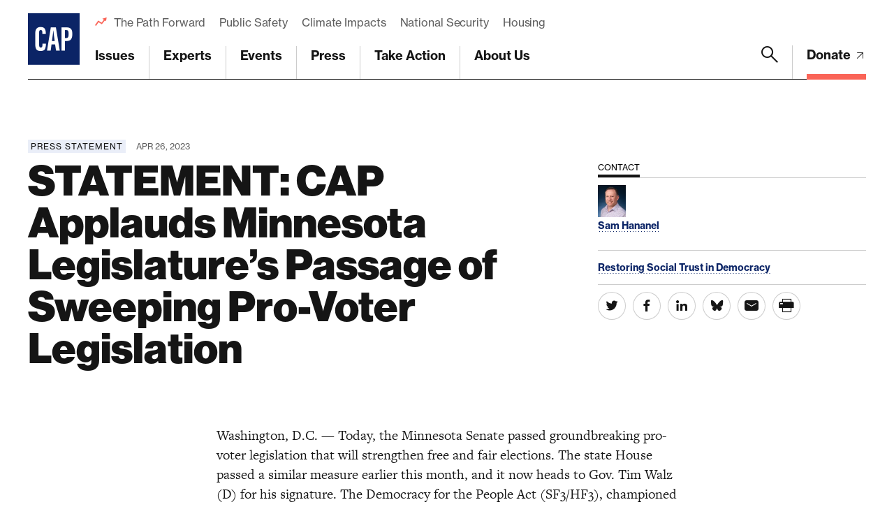

--- FILE ---
content_type: text/html; charset=utf-8
request_url: https://www.google.com/recaptcha/api2/anchor?ar=1&k=6LfIt-UcAAAAAGjbYQY9m5Pk7zqbRt-EIkpNkSbB&co=aHR0cHM6Ly93d3cuYW1lcmljYW5wcm9ncmVzcy5vcmc6NDQz&hl=en&v=N67nZn4AqZkNcbeMu4prBgzg&size=invisible&anchor-ms=20000&execute-ms=30000&cb=rdnd3biqabiy
body_size: 48555
content:
<!DOCTYPE HTML><html dir="ltr" lang="en"><head><meta http-equiv="Content-Type" content="text/html; charset=UTF-8">
<meta http-equiv="X-UA-Compatible" content="IE=edge">
<title>reCAPTCHA</title>
<style type="text/css">
/* cyrillic-ext */
@font-face {
  font-family: 'Roboto';
  font-style: normal;
  font-weight: 400;
  font-stretch: 100%;
  src: url(//fonts.gstatic.com/s/roboto/v48/KFO7CnqEu92Fr1ME7kSn66aGLdTylUAMa3GUBHMdazTgWw.woff2) format('woff2');
  unicode-range: U+0460-052F, U+1C80-1C8A, U+20B4, U+2DE0-2DFF, U+A640-A69F, U+FE2E-FE2F;
}
/* cyrillic */
@font-face {
  font-family: 'Roboto';
  font-style: normal;
  font-weight: 400;
  font-stretch: 100%;
  src: url(//fonts.gstatic.com/s/roboto/v48/KFO7CnqEu92Fr1ME7kSn66aGLdTylUAMa3iUBHMdazTgWw.woff2) format('woff2');
  unicode-range: U+0301, U+0400-045F, U+0490-0491, U+04B0-04B1, U+2116;
}
/* greek-ext */
@font-face {
  font-family: 'Roboto';
  font-style: normal;
  font-weight: 400;
  font-stretch: 100%;
  src: url(//fonts.gstatic.com/s/roboto/v48/KFO7CnqEu92Fr1ME7kSn66aGLdTylUAMa3CUBHMdazTgWw.woff2) format('woff2');
  unicode-range: U+1F00-1FFF;
}
/* greek */
@font-face {
  font-family: 'Roboto';
  font-style: normal;
  font-weight: 400;
  font-stretch: 100%;
  src: url(//fonts.gstatic.com/s/roboto/v48/KFO7CnqEu92Fr1ME7kSn66aGLdTylUAMa3-UBHMdazTgWw.woff2) format('woff2');
  unicode-range: U+0370-0377, U+037A-037F, U+0384-038A, U+038C, U+038E-03A1, U+03A3-03FF;
}
/* math */
@font-face {
  font-family: 'Roboto';
  font-style: normal;
  font-weight: 400;
  font-stretch: 100%;
  src: url(//fonts.gstatic.com/s/roboto/v48/KFO7CnqEu92Fr1ME7kSn66aGLdTylUAMawCUBHMdazTgWw.woff2) format('woff2');
  unicode-range: U+0302-0303, U+0305, U+0307-0308, U+0310, U+0312, U+0315, U+031A, U+0326-0327, U+032C, U+032F-0330, U+0332-0333, U+0338, U+033A, U+0346, U+034D, U+0391-03A1, U+03A3-03A9, U+03B1-03C9, U+03D1, U+03D5-03D6, U+03F0-03F1, U+03F4-03F5, U+2016-2017, U+2034-2038, U+203C, U+2040, U+2043, U+2047, U+2050, U+2057, U+205F, U+2070-2071, U+2074-208E, U+2090-209C, U+20D0-20DC, U+20E1, U+20E5-20EF, U+2100-2112, U+2114-2115, U+2117-2121, U+2123-214F, U+2190, U+2192, U+2194-21AE, U+21B0-21E5, U+21F1-21F2, U+21F4-2211, U+2213-2214, U+2216-22FF, U+2308-230B, U+2310, U+2319, U+231C-2321, U+2336-237A, U+237C, U+2395, U+239B-23B7, U+23D0, U+23DC-23E1, U+2474-2475, U+25AF, U+25B3, U+25B7, U+25BD, U+25C1, U+25CA, U+25CC, U+25FB, U+266D-266F, U+27C0-27FF, U+2900-2AFF, U+2B0E-2B11, U+2B30-2B4C, U+2BFE, U+3030, U+FF5B, U+FF5D, U+1D400-1D7FF, U+1EE00-1EEFF;
}
/* symbols */
@font-face {
  font-family: 'Roboto';
  font-style: normal;
  font-weight: 400;
  font-stretch: 100%;
  src: url(//fonts.gstatic.com/s/roboto/v48/KFO7CnqEu92Fr1ME7kSn66aGLdTylUAMaxKUBHMdazTgWw.woff2) format('woff2');
  unicode-range: U+0001-000C, U+000E-001F, U+007F-009F, U+20DD-20E0, U+20E2-20E4, U+2150-218F, U+2190, U+2192, U+2194-2199, U+21AF, U+21E6-21F0, U+21F3, U+2218-2219, U+2299, U+22C4-22C6, U+2300-243F, U+2440-244A, U+2460-24FF, U+25A0-27BF, U+2800-28FF, U+2921-2922, U+2981, U+29BF, U+29EB, U+2B00-2BFF, U+4DC0-4DFF, U+FFF9-FFFB, U+10140-1018E, U+10190-1019C, U+101A0, U+101D0-101FD, U+102E0-102FB, U+10E60-10E7E, U+1D2C0-1D2D3, U+1D2E0-1D37F, U+1F000-1F0FF, U+1F100-1F1AD, U+1F1E6-1F1FF, U+1F30D-1F30F, U+1F315, U+1F31C, U+1F31E, U+1F320-1F32C, U+1F336, U+1F378, U+1F37D, U+1F382, U+1F393-1F39F, U+1F3A7-1F3A8, U+1F3AC-1F3AF, U+1F3C2, U+1F3C4-1F3C6, U+1F3CA-1F3CE, U+1F3D4-1F3E0, U+1F3ED, U+1F3F1-1F3F3, U+1F3F5-1F3F7, U+1F408, U+1F415, U+1F41F, U+1F426, U+1F43F, U+1F441-1F442, U+1F444, U+1F446-1F449, U+1F44C-1F44E, U+1F453, U+1F46A, U+1F47D, U+1F4A3, U+1F4B0, U+1F4B3, U+1F4B9, U+1F4BB, U+1F4BF, U+1F4C8-1F4CB, U+1F4D6, U+1F4DA, U+1F4DF, U+1F4E3-1F4E6, U+1F4EA-1F4ED, U+1F4F7, U+1F4F9-1F4FB, U+1F4FD-1F4FE, U+1F503, U+1F507-1F50B, U+1F50D, U+1F512-1F513, U+1F53E-1F54A, U+1F54F-1F5FA, U+1F610, U+1F650-1F67F, U+1F687, U+1F68D, U+1F691, U+1F694, U+1F698, U+1F6AD, U+1F6B2, U+1F6B9-1F6BA, U+1F6BC, U+1F6C6-1F6CF, U+1F6D3-1F6D7, U+1F6E0-1F6EA, U+1F6F0-1F6F3, U+1F6F7-1F6FC, U+1F700-1F7FF, U+1F800-1F80B, U+1F810-1F847, U+1F850-1F859, U+1F860-1F887, U+1F890-1F8AD, U+1F8B0-1F8BB, U+1F8C0-1F8C1, U+1F900-1F90B, U+1F93B, U+1F946, U+1F984, U+1F996, U+1F9E9, U+1FA00-1FA6F, U+1FA70-1FA7C, U+1FA80-1FA89, U+1FA8F-1FAC6, U+1FACE-1FADC, U+1FADF-1FAE9, U+1FAF0-1FAF8, U+1FB00-1FBFF;
}
/* vietnamese */
@font-face {
  font-family: 'Roboto';
  font-style: normal;
  font-weight: 400;
  font-stretch: 100%;
  src: url(//fonts.gstatic.com/s/roboto/v48/KFO7CnqEu92Fr1ME7kSn66aGLdTylUAMa3OUBHMdazTgWw.woff2) format('woff2');
  unicode-range: U+0102-0103, U+0110-0111, U+0128-0129, U+0168-0169, U+01A0-01A1, U+01AF-01B0, U+0300-0301, U+0303-0304, U+0308-0309, U+0323, U+0329, U+1EA0-1EF9, U+20AB;
}
/* latin-ext */
@font-face {
  font-family: 'Roboto';
  font-style: normal;
  font-weight: 400;
  font-stretch: 100%;
  src: url(//fonts.gstatic.com/s/roboto/v48/KFO7CnqEu92Fr1ME7kSn66aGLdTylUAMa3KUBHMdazTgWw.woff2) format('woff2');
  unicode-range: U+0100-02BA, U+02BD-02C5, U+02C7-02CC, U+02CE-02D7, U+02DD-02FF, U+0304, U+0308, U+0329, U+1D00-1DBF, U+1E00-1E9F, U+1EF2-1EFF, U+2020, U+20A0-20AB, U+20AD-20C0, U+2113, U+2C60-2C7F, U+A720-A7FF;
}
/* latin */
@font-face {
  font-family: 'Roboto';
  font-style: normal;
  font-weight: 400;
  font-stretch: 100%;
  src: url(//fonts.gstatic.com/s/roboto/v48/KFO7CnqEu92Fr1ME7kSn66aGLdTylUAMa3yUBHMdazQ.woff2) format('woff2');
  unicode-range: U+0000-00FF, U+0131, U+0152-0153, U+02BB-02BC, U+02C6, U+02DA, U+02DC, U+0304, U+0308, U+0329, U+2000-206F, U+20AC, U+2122, U+2191, U+2193, U+2212, U+2215, U+FEFF, U+FFFD;
}
/* cyrillic-ext */
@font-face {
  font-family: 'Roboto';
  font-style: normal;
  font-weight: 500;
  font-stretch: 100%;
  src: url(//fonts.gstatic.com/s/roboto/v48/KFO7CnqEu92Fr1ME7kSn66aGLdTylUAMa3GUBHMdazTgWw.woff2) format('woff2');
  unicode-range: U+0460-052F, U+1C80-1C8A, U+20B4, U+2DE0-2DFF, U+A640-A69F, U+FE2E-FE2F;
}
/* cyrillic */
@font-face {
  font-family: 'Roboto';
  font-style: normal;
  font-weight: 500;
  font-stretch: 100%;
  src: url(//fonts.gstatic.com/s/roboto/v48/KFO7CnqEu92Fr1ME7kSn66aGLdTylUAMa3iUBHMdazTgWw.woff2) format('woff2');
  unicode-range: U+0301, U+0400-045F, U+0490-0491, U+04B0-04B1, U+2116;
}
/* greek-ext */
@font-face {
  font-family: 'Roboto';
  font-style: normal;
  font-weight: 500;
  font-stretch: 100%;
  src: url(//fonts.gstatic.com/s/roboto/v48/KFO7CnqEu92Fr1ME7kSn66aGLdTylUAMa3CUBHMdazTgWw.woff2) format('woff2');
  unicode-range: U+1F00-1FFF;
}
/* greek */
@font-face {
  font-family: 'Roboto';
  font-style: normal;
  font-weight: 500;
  font-stretch: 100%;
  src: url(//fonts.gstatic.com/s/roboto/v48/KFO7CnqEu92Fr1ME7kSn66aGLdTylUAMa3-UBHMdazTgWw.woff2) format('woff2');
  unicode-range: U+0370-0377, U+037A-037F, U+0384-038A, U+038C, U+038E-03A1, U+03A3-03FF;
}
/* math */
@font-face {
  font-family: 'Roboto';
  font-style: normal;
  font-weight: 500;
  font-stretch: 100%;
  src: url(//fonts.gstatic.com/s/roboto/v48/KFO7CnqEu92Fr1ME7kSn66aGLdTylUAMawCUBHMdazTgWw.woff2) format('woff2');
  unicode-range: U+0302-0303, U+0305, U+0307-0308, U+0310, U+0312, U+0315, U+031A, U+0326-0327, U+032C, U+032F-0330, U+0332-0333, U+0338, U+033A, U+0346, U+034D, U+0391-03A1, U+03A3-03A9, U+03B1-03C9, U+03D1, U+03D5-03D6, U+03F0-03F1, U+03F4-03F5, U+2016-2017, U+2034-2038, U+203C, U+2040, U+2043, U+2047, U+2050, U+2057, U+205F, U+2070-2071, U+2074-208E, U+2090-209C, U+20D0-20DC, U+20E1, U+20E5-20EF, U+2100-2112, U+2114-2115, U+2117-2121, U+2123-214F, U+2190, U+2192, U+2194-21AE, U+21B0-21E5, U+21F1-21F2, U+21F4-2211, U+2213-2214, U+2216-22FF, U+2308-230B, U+2310, U+2319, U+231C-2321, U+2336-237A, U+237C, U+2395, U+239B-23B7, U+23D0, U+23DC-23E1, U+2474-2475, U+25AF, U+25B3, U+25B7, U+25BD, U+25C1, U+25CA, U+25CC, U+25FB, U+266D-266F, U+27C0-27FF, U+2900-2AFF, U+2B0E-2B11, U+2B30-2B4C, U+2BFE, U+3030, U+FF5B, U+FF5D, U+1D400-1D7FF, U+1EE00-1EEFF;
}
/* symbols */
@font-face {
  font-family: 'Roboto';
  font-style: normal;
  font-weight: 500;
  font-stretch: 100%;
  src: url(//fonts.gstatic.com/s/roboto/v48/KFO7CnqEu92Fr1ME7kSn66aGLdTylUAMaxKUBHMdazTgWw.woff2) format('woff2');
  unicode-range: U+0001-000C, U+000E-001F, U+007F-009F, U+20DD-20E0, U+20E2-20E4, U+2150-218F, U+2190, U+2192, U+2194-2199, U+21AF, U+21E6-21F0, U+21F3, U+2218-2219, U+2299, U+22C4-22C6, U+2300-243F, U+2440-244A, U+2460-24FF, U+25A0-27BF, U+2800-28FF, U+2921-2922, U+2981, U+29BF, U+29EB, U+2B00-2BFF, U+4DC0-4DFF, U+FFF9-FFFB, U+10140-1018E, U+10190-1019C, U+101A0, U+101D0-101FD, U+102E0-102FB, U+10E60-10E7E, U+1D2C0-1D2D3, U+1D2E0-1D37F, U+1F000-1F0FF, U+1F100-1F1AD, U+1F1E6-1F1FF, U+1F30D-1F30F, U+1F315, U+1F31C, U+1F31E, U+1F320-1F32C, U+1F336, U+1F378, U+1F37D, U+1F382, U+1F393-1F39F, U+1F3A7-1F3A8, U+1F3AC-1F3AF, U+1F3C2, U+1F3C4-1F3C6, U+1F3CA-1F3CE, U+1F3D4-1F3E0, U+1F3ED, U+1F3F1-1F3F3, U+1F3F5-1F3F7, U+1F408, U+1F415, U+1F41F, U+1F426, U+1F43F, U+1F441-1F442, U+1F444, U+1F446-1F449, U+1F44C-1F44E, U+1F453, U+1F46A, U+1F47D, U+1F4A3, U+1F4B0, U+1F4B3, U+1F4B9, U+1F4BB, U+1F4BF, U+1F4C8-1F4CB, U+1F4D6, U+1F4DA, U+1F4DF, U+1F4E3-1F4E6, U+1F4EA-1F4ED, U+1F4F7, U+1F4F9-1F4FB, U+1F4FD-1F4FE, U+1F503, U+1F507-1F50B, U+1F50D, U+1F512-1F513, U+1F53E-1F54A, U+1F54F-1F5FA, U+1F610, U+1F650-1F67F, U+1F687, U+1F68D, U+1F691, U+1F694, U+1F698, U+1F6AD, U+1F6B2, U+1F6B9-1F6BA, U+1F6BC, U+1F6C6-1F6CF, U+1F6D3-1F6D7, U+1F6E0-1F6EA, U+1F6F0-1F6F3, U+1F6F7-1F6FC, U+1F700-1F7FF, U+1F800-1F80B, U+1F810-1F847, U+1F850-1F859, U+1F860-1F887, U+1F890-1F8AD, U+1F8B0-1F8BB, U+1F8C0-1F8C1, U+1F900-1F90B, U+1F93B, U+1F946, U+1F984, U+1F996, U+1F9E9, U+1FA00-1FA6F, U+1FA70-1FA7C, U+1FA80-1FA89, U+1FA8F-1FAC6, U+1FACE-1FADC, U+1FADF-1FAE9, U+1FAF0-1FAF8, U+1FB00-1FBFF;
}
/* vietnamese */
@font-face {
  font-family: 'Roboto';
  font-style: normal;
  font-weight: 500;
  font-stretch: 100%;
  src: url(//fonts.gstatic.com/s/roboto/v48/KFO7CnqEu92Fr1ME7kSn66aGLdTylUAMa3OUBHMdazTgWw.woff2) format('woff2');
  unicode-range: U+0102-0103, U+0110-0111, U+0128-0129, U+0168-0169, U+01A0-01A1, U+01AF-01B0, U+0300-0301, U+0303-0304, U+0308-0309, U+0323, U+0329, U+1EA0-1EF9, U+20AB;
}
/* latin-ext */
@font-face {
  font-family: 'Roboto';
  font-style: normal;
  font-weight: 500;
  font-stretch: 100%;
  src: url(//fonts.gstatic.com/s/roboto/v48/KFO7CnqEu92Fr1ME7kSn66aGLdTylUAMa3KUBHMdazTgWw.woff2) format('woff2');
  unicode-range: U+0100-02BA, U+02BD-02C5, U+02C7-02CC, U+02CE-02D7, U+02DD-02FF, U+0304, U+0308, U+0329, U+1D00-1DBF, U+1E00-1E9F, U+1EF2-1EFF, U+2020, U+20A0-20AB, U+20AD-20C0, U+2113, U+2C60-2C7F, U+A720-A7FF;
}
/* latin */
@font-face {
  font-family: 'Roboto';
  font-style: normal;
  font-weight: 500;
  font-stretch: 100%;
  src: url(//fonts.gstatic.com/s/roboto/v48/KFO7CnqEu92Fr1ME7kSn66aGLdTylUAMa3yUBHMdazQ.woff2) format('woff2');
  unicode-range: U+0000-00FF, U+0131, U+0152-0153, U+02BB-02BC, U+02C6, U+02DA, U+02DC, U+0304, U+0308, U+0329, U+2000-206F, U+20AC, U+2122, U+2191, U+2193, U+2212, U+2215, U+FEFF, U+FFFD;
}
/* cyrillic-ext */
@font-face {
  font-family: 'Roboto';
  font-style: normal;
  font-weight: 900;
  font-stretch: 100%;
  src: url(//fonts.gstatic.com/s/roboto/v48/KFO7CnqEu92Fr1ME7kSn66aGLdTylUAMa3GUBHMdazTgWw.woff2) format('woff2');
  unicode-range: U+0460-052F, U+1C80-1C8A, U+20B4, U+2DE0-2DFF, U+A640-A69F, U+FE2E-FE2F;
}
/* cyrillic */
@font-face {
  font-family: 'Roboto';
  font-style: normal;
  font-weight: 900;
  font-stretch: 100%;
  src: url(//fonts.gstatic.com/s/roboto/v48/KFO7CnqEu92Fr1ME7kSn66aGLdTylUAMa3iUBHMdazTgWw.woff2) format('woff2');
  unicode-range: U+0301, U+0400-045F, U+0490-0491, U+04B0-04B1, U+2116;
}
/* greek-ext */
@font-face {
  font-family: 'Roboto';
  font-style: normal;
  font-weight: 900;
  font-stretch: 100%;
  src: url(//fonts.gstatic.com/s/roboto/v48/KFO7CnqEu92Fr1ME7kSn66aGLdTylUAMa3CUBHMdazTgWw.woff2) format('woff2');
  unicode-range: U+1F00-1FFF;
}
/* greek */
@font-face {
  font-family: 'Roboto';
  font-style: normal;
  font-weight: 900;
  font-stretch: 100%;
  src: url(//fonts.gstatic.com/s/roboto/v48/KFO7CnqEu92Fr1ME7kSn66aGLdTylUAMa3-UBHMdazTgWw.woff2) format('woff2');
  unicode-range: U+0370-0377, U+037A-037F, U+0384-038A, U+038C, U+038E-03A1, U+03A3-03FF;
}
/* math */
@font-face {
  font-family: 'Roboto';
  font-style: normal;
  font-weight: 900;
  font-stretch: 100%;
  src: url(//fonts.gstatic.com/s/roboto/v48/KFO7CnqEu92Fr1ME7kSn66aGLdTylUAMawCUBHMdazTgWw.woff2) format('woff2');
  unicode-range: U+0302-0303, U+0305, U+0307-0308, U+0310, U+0312, U+0315, U+031A, U+0326-0327, U+032C, U+032F-0330, U+0332-0333, U+0338, U+033A, U+0346, U+034D, U+0391-03A1, U+03A3-03A9, U+03B1-03C9, U+03D1, U+03D5-03D6, U+03F0-03F1, U+03F4-03F5, U+2016-2017, U+2034-2038, U+203C, U+2040, U+2043, U+2047, U+2050, U+2057, U+205F, U+2070-2071, U+2074-208E, U+2090-209C, U+20D0-20DC, U+20E1, U+20E5-20EF, U+2100-2112, U+2114-2115, U+2117-2121, U+2123-214F, U+2190, U+2192, U+2194-21AE, U+21B0-21E5, U+21F1-21F2, U+21F4-2211, U+2213-2214, U+2216-22FF, U+2308-230B, U+2310, U+2319, U+231C-2321, U+2336-237A, U+237C, U+2395, U+239B-23B7, U+23D0, U+23DC-23E1, U+2474-2475, U+25AF, U+25B3, U+25B7, U+25BD, U+25C1, U+25CA, U+25CC, U+25FB, U+266D-266F, U+27C0-27FF, U+2900-2AFF, U+2B0E-2B11, U+2B30-2B4C, U+2BFE, U+3030, U+FF5B, U+FF5D, U+1D400-1D7FF, U+1EE00-1EEFF;
}
/* symbols */
@font-face {
  font-family: 'Roboto';
  font-style: normal;
  font-weight: 900;
  font-stretch: 100%;
  src: url(//fonts.gstatic.com/s/roboto/v48/KFO7CnqEu92Fr1ME7kSn66aGLdTylUAMaxKUBHMdazTgWw.woff2) format('woff2');
  unicode-range: U+0001-000C, U+000E-001F, U+007F-009F, U+20DD-20E0, U+20E2-20E4, U+2150-218F, U+2190, U+2192, U+2194-2199, U+21AF, U+21E6-21F0, U+21F3, U+2218-2219, U+2299, U+22C4-22C6, U+2300-243F, U+2440-244A, U+2460-24FF, U+25A0-27BF, U+2800-28FF, U+2921-2922, U+2981, U+29BF, U+29EB, U+2B00-2BFF, U+4DC0-4DFF, U+FFF9-FFFB, U+10140-1018E, U+10190-1019C, U+101A0, U+101D0-101FD, U+102E0-102FB, U+10E60-10E7E, U+1D2C0-1D2D3, U+1D2E0-1D37F, U+1F000-1F0FF, U+1F100-1F1AD, U+1F1E6-1F1FF, U+1F30D-1F30F, U+1F315, U+1F31C, U+1F31E, U+1F320-1F32C, U+1F336, U+1F378, U+1F37D, U+1F382, U+1F393-1F39F, U+1F3A7-1F3A8, U+1F3AC-1F3AF, U+1F3C2, U+1F3C4-1F3C6, U+1F3CA-1F3CE, U+1F3D4-1F3E0, U+1F3ED, U+1F3F1-1F3F3, U+1F3F5-1F3F7, U+1F408, U+1F415, U+1F41F, U+1F426, U+1F43F, U+1F441-1F442, U+1F444, U+1F446-1F449, U+1F44C-1F44E, U+1F453, U+1F46A, U+1F47D, U+1F4A3, U+1F4B0, U+1F4B3, U+1F4B9, U+1F4BB, U+1F4BF, U+1F4C8-1F4CB, U+1F4D6, U+1F4DA, U+1F4DF, U+1F4E3-1F4E6, U+1F4EA-1F4ED, U+1F4F7, U+1F4F9-1F4FB, U+1F4FD-1F4FE, U+1F503, U+1F507-1F50B, U+1F50D, U+1F512-1F513, U+1F53E-1F54A, U+1F54F-1F5FA, U+1F610, U+1F650-1F67F, U+1F687, U+1F68D, U+1F691, U+1F694, U+1F698, U+1F6AD, U+1F6B2, U+1F6B9-1F6BA, U+1F6BC, U+1F6C6-1F6CF, U+1F6D3-1F6D7, U+1F6E0-1F6EA, U+1F6F0-1F6F3, U+1F6F7-1F6FC, U+1F700-1F7FF, U+1F800-1F80B, U+1F810-1F847, U+1F850-1F859, U+1F860-1F887, U+1F890-1F8AD, U+1F8B0-1F8BB, U+1F8C0-1F8C1, U+1F900-1F90B, U+1F93B, U+1F946, U+1F984, U+1F996, U+1F9E9, U+1FA00-1FA6F, U+1FA70-1FA7C, U+1FA80-1FA89, U+1FA8F-1FAC6, U+1FACE-1FADC, U+1FADF-1FAE9, U+1FAF0-1FAF8, U+1FB00-1FBFF;
}
/* vietnamese */
@font-face {
  font-family: 'Roboto';
  font-style: normal;
  font-weight: 900;
  font-stretch: 100%;
  src: url(//fonts.gstatic.com/s/roboto/v48/KFO7CnqEu92Fr1ME7kSn66aGLdTylUAMa3OUBHMdazTgWw.woff2) format('woff2');
  unicode-range: U+0102-0103, U+0110-0111, U+0128-0129, U+0168-0169, U+01A0-01A1, U+01AF-01B0, U+0300-0301, U+0303-0304, U+0308-0309, U+0323, U+0329, U+1EA0-1EF9, U+20AB;
}
/* latin-ext */
@font-face {
  font-family: 'Roboto';
  font-style: normal;
  font-weight: 900;
  font-stretch: 100%;
  src: url(//fonts.gstatic.com/s/roboto/v48/KFO7CnqEu92Fr1ME7kSn66aGLdTylUAMa3KUBHMdazTgWw.woff2) format('woff2');
  unicode-range: U+0100-02BA, U+02BD-02C5, U+02C7-02CC, U+02CE-02D7, U+02DD-02FF, U+0304, U+0308, U+0329, U+1D00-1DBF, U+1E00-1E9F, U+1EF2-1EFF, U+2020, U+20A0-20AB, U+20AD-20C0, U+2113, U+2C60-2C7F, U+A720-A7FF;
}
/* latin */
@font-face {
  font-family: 'Roboto';
  font-style: normal;
  font-weight: 900;
  font-stretch: 100%;
  src: url(//fonts.gstatic.com/s/roboto/v48/KFO7CnqEu92Fr1ME7kSn66aGLdTylUAMa3yUBHMdazQ.woff2) format('woff2');
  unicode-range: U+0000-00FF, U+0131, U+0152-0153, U+02BB-02BC, U+02C6, U+02DA, U+02DC, U+0304, U+0308, U+0329, U+2000-206F, U+20AC, U+2122, U+2191, U+2193, U+2212, U+2215, U+FEFF, U+FFFD;
}

</style>
<link rel="stylesheet" type="text/css" href="https://www.gstatic.com/recaptcha/releases/N67nZn4AqZkNcbeMu4prBgzg/styles__ltr.css">
<script nonce="_xTMipfR3G4QgAyY6s85nQ" type="text/javascript">window['__recaptcha_api'] = 'https://www.google.com/recaptcha/api2/';</script>
<script type="text/javascript" src="https://www.gstatic.com/recaptcha/releases/N67nZn4AqZkNcbeMu4prBgzg/recaptcha__en.js" nonce="_xTMipfR3G4QgAyY6s85nQ">
      
    </script></head>
<body><div id="rc-anchor-alert" class="rc-anchor-alert"></div>
<input type="hidden" id="recaptcha-token" value="[base64]">
<script type="text/javascript" nonce="_xTMipfR3G4QgAyY6s85nQ">
      recaptcha.anchor.Main.init("[\x22ainput\x22,[\x22bgdata\x22,\x22\x22,\[base64]/[base64]/[base64]/bmV3IHJbeF0oY1swXSk6RT09Mj9uZXcgclt4XShjWzBdLGNbMV0pOkU9PTM/bmV3IHJbeF0oY1swXSxjWzFdLGNbMl0pOkU9PTQ/[base64]/[base64]/[base64]/[base64]/[base64]/[base64]/[base64]/[base64]\x22,\[base64]\\u003d\x22,\x22P8KyeV7Ch0IYRcKnw6LDqUl5FngBw5XChA12woQGwpjCkWPDikVrNsK6SlbCusKBwqk/RRvDpjfCkhpUwrHDjMK+acOHw4pTw7rCisKWI2ogIcONw7bCusKvb8OLZzDDrVU1VsK6w5/[base64]/[base64]/DlMOpw6JdasKkwrnDuRwhwovDg8OtcMKqwqQLZsOLZ8KjK8OqYcOcw4DDqF7DmcKiKsKXVCHCqg/[base64]/wqPCrcKLFcO4wq8bwpXDmMKawojCncK3HiYBwqBgT07DvlDCl2bCkjDDu0DDq8OQfyQVw7bCj1jDhlIXQxPCn8OAL8O9wq/CgMK5IMOZw5HDn8Ovw5h3clM2c0osRT0aw4fDncO/wrPDrGQSWhAXwqvCsjpkacOKSUpuRsOkKW4LSCDCvMObwrIBFVzDtmbDq33CpsOeYMOtw70bcsOFw7bDtl3CmAXCtRDDscKMAnQuwoNpwozCg0TDmxs/w4VBIDo9dcKyBMO0w5jCgcOfY1XDsMKcY8OTwr1QEsKiw5IRw5TDrDECQ8KKVi1eYsOawrVJw6vCnSnCtVoFOHrDqcKWwrUowoXCqH7CjcKGwpRcw5BmfTfDth8+wqHCgsKsOMKXw4hzw6JAfMOWV0l0w6zCmyrCpMOyw6wQfhkGeUPClVbClxU7wq/Dny3CoMOienPDl8K6amLCosKuKQJMw4vDgMO5wpXDpMOSeVsvW8KHw65NaVRaw70VEsKjQ8KIwrNfUsKVAic9csOzMsK+w4rCvsOMwpILTsONECHCuMONEy7DvcKVwo3ClEvCmsKjMUhRPsO/w7jDhHA0w53Ck8O2WcORw6pqIMO+YEfCm8KAwoPDtDnCkhIawp4LPEoPwo/CqSRcw6thw5HCgcKnw4/Dn8OyIXg7wpBnwpldB8KFTWfCvCLClStOw6vCjMKaPcKFPiVywrJ9wpXClCMhQCcuDAZ3wr7CosKgKcOkwp7Dj8OeKQs5FTtsPkbDkRXDqsO4cVnCpMOBGsKkU8O8w7crw5IswqDCmBxbLMOPwoQSVcOGw5rCl8OpPcOHZzrClsOzATjCkMO/BMO4w4jDkW7CscOLw5rDql/CnBXDuWPDqTcMwpkEw4M8VMO/[base64]/OcKtwrrDlMK1TxLCtn7DhT/CmBcWwohJw5JBIMOIwrPDj2MJI3xSw6kqMgdrwojDlx5Fwq0/[base64]/OD8rNWHDqkkiN0TDviHDpMOjw7fCh3BzwqPCnW81U3l2XMOawpIWw6R+w5twDkXCjGQFwr1OQ0PCjivDpDTDgsOaw7fCmQdFB8OJwq7DhMO7EnYpf2RNwrA6SsOewozCrUxUwrBXeQcawqpaw6jCkx8pRg96w71sUsOoKsKoworDp8KXw5FHw4/CsybDgsOSwo40L8KVwqhcw5pyE3psw5U1RMKWHjPDl8OtAsOFVMKOD8OiYMOudBjCi8OyNMO/[base64]/CiQ50wpzCosO/ZiZBGsKQTw7CmDfCr8KLCcOVI1fDmnDCisKIAsKowqFHwp/CgcKIM0XCrsOxSnhewqJ0cD/[base64]/[base64]/[base64]/[base64]/Chh5swptXwqN1RArDocKEwplNwqp8ERwRw65ew7nCoMKLJRhiD3HDqXDChMKOwrTDqz8Mw45ew5PCsQTDksK1wo/CgiVWwopNw4UOL8K7w6/CrkfDqW0IO194wrfDvRjCmArDhAZrworDihjCs3Zsw7wfw5XCvBbCssKqKMK9wq/DrMO6w583FTpUw45oNMOuwq/CrnLCnMK2w4Y+woDCqsK0w6bCjCFPwq/DiSVHJMO3PAd9w6LCk8Otw7bDthZTY8K+OsO7w5sbcsOuNCRMwql/f8KawoMMw5oTw5XCgHgTw4vDhsKOw6jCl8OMAmEiVMOkKyjCrXbDniIZwpnCosKpwq/DlBvDhMKkexjDhcKGwoDDrsO6clfClVXCnRc5wpnDisKlf8KlAMKcw51kwrzDusOBwpkrw4TCq8Kdw5rCny/DkEtIYsOdwp42DGrCl8Kdw6/CqMO3wovCrXvDssOUw4DDpFTDlcOpwrPDpMK7wrJDTRxSKsOLw6BDwpJmcMOJCy9pdMKWGSzDu8KTIcKpw6LCgT/CqjlwRmtRwo7DvAUPU3jCgMKGFnjDo8OhwokpC3vDumDDoMOBw5YAwrzDlsOUewzDn8O1w5E3WcKUwpvDg8K/DCErCHrDhlBUwpxPf8KjJsOgwpADwr0Aw67ChMO1CsKLw5RBwqTCscOFwrQOw4HCk23DvMOrT1ovwqfCiUxjdcKxT8KSw5/CtsK7wqbDhS3Cp8OCb3w0wpnDm3nCrzjCqEfDu8K5wpIWwoTCgMK3wrBXexV8B8O9VnQJwpXCmCp3ckRgSMOxecORwpHDoA4Swp7DtzJZw6TDhMOWwqBawrPChVvChHLClsKqTsKVMMOWw7UkwqRIwqvCjsO/blBpfCLCiMKBw4ZDw53CtCcCw796bcKbwrDDgcOXHcK4wqnDhcKXw4wVw55JOlBqwpQYLTzCllzDhcOYJ13ClHjDkBJZAcOzw6rDllg9wrfCicKGGVlcw7nDjsOkJMK4AxbCiAjCsBpRwoFfYG7CmcONw4g7RHzDkwbDhsOwPW/[base64]/[base64]/CsgkewrlWw5EqwrVaw4tEwqDDvC9eXMO1wqrDmzB8wqfCrzvDlsK1XcKbw47DksK/woDDvMOhw6XDlDjCmlB7w5rCv29GE8Kjw6MDwovChBDDp8KCY8KiwpPDssODJMKswqhuNjzDgMO5Gg5fYwlYCUZSPFjDnsOjBnFWw4Vew64pejU4woLDlsOMFEIyacOQH2JyJjcpdcK6J8O6I8KgP8KQwpkrw4trwrU/wqkbw51WeCwTRklWw6RJehDCr8OMw6Ncw5/DuHvDrR/Dt8O+w4fCuiXCqsO+bsK2w6AJwprDhU02UlYmP8KBaSIDLsOyPsKXXz/ChBXDusKPNCZMwosIw45ewrnDjsOpV3QwZMKMw67CuCvDuCnCp8KlwrfCs3F4cAMHwqR9wqDChWXDgmjCoyR5wqrDoWjDk0nCiyfDjsOtw4ELw5JcSUbCmcKowpA3w5I+HMKHw6/Dp8OxwojCl3Vqw53CpcO9EMKHw7PCjMOBw5xSwo3CkcKIw4VBw7bCqcOYwqAvw67CuzEKwq7DisOSw6J/wowaw60rLsOqJhfDnnbDq8KfwocewpXDlMO3Vx3CvcKRwqrCtG91NMOAw75xwq3CtMKEWcK/PXvDn3HCu1/Dlzw9McK6JhHCmMKJw5J3wpRBM8KWwpDCpWrDgcK+KBjCqTw+VcK/ScKEZUDCiTPDr1zDmgkzWcOTwq7CsB5wMz9gagM9b2tEwpdkGgbCgHDDl8Kbwq7CqXIOMEXDryV/fXnCqcK4w4oBdsOST3Iow6FSUkciw4PDmMOswr/Crh8twpJvBj0ZwqdOw7DCnHhywodNJ8KNw5nCvMOAw44Jw69vCMOpwrPDtMKtE8KiwrPCol3CmSvDhcKdw4zDnAsybAZGwoPCjT3CsMKtUBLCgBoQw5rDswLDvyQsw48Kwq3Cg8Ocw4UzwozCllLDmcO/wrNhDlYHw6oeCsK6wq/Ct0PDvBbCpyTCvsOTw59ZwqbDgcKfwp/CqiZLRsKVwoHCiMKJwpgDCGDDg8O0wpc7dMKOw4jCrsOrw4XDvcKIw6nCnhnDgcOUw5FCw6ZdwoEBDcKPQsKRwohBIcK5w4/[base64]/[base64]/Dpnhnw5E7w6nDlsKGw4rDrcO8csOtwrMCScKdXMKjw5rCqGQKGz/CmmPDkmTDqsK9w7HDpsOJwothw6YoYF7DnCbCoHPCvDXDscOcw7VOT8Ktw4k/ecKJMcOtAsO6w4TCvMK4wpxgwohSw4TDr2kow5YDwpLDiQlcJ8KwQcOxwqXCjsOmcjxkwq/DmhoQSjV/[base64]/DhsKTw5PCqFjDukXDmsKxw4d5wp7DsnNrX8OpwrUFwoXCjRrDuEfDrcOww5rDmibCmMOAw4DDkzDClcK6wqrCtsOVw6TDlQMtQ8OMw4MFw6LCicO+cUPCl8OgVFTDmwfDkz4tw6rDrBvDq0HDsMKVCVzChsKDw69teMKXNQcwPi/DjV8swrt8BAbDsF3Dp8Osw7s6wp1Dw7l4HcOTwpRbGcKPwosNdhUyw7zDmMOHJcOOaiUJwrJiX8Kewrd5OA9lw5HDgsK4w7orU3rCqsOeCMKCwojCm8KIwqTDnT7Cq8KjIA/DnGjCq2vDqBZyE8KPwpXCkTPCv2EeQRPCrAU3w5PDusOMIVscw7BXwo49wrbDisO/w4wswrsCwqPDtMKlC8K2ecKCJcK8wpbCiMKFwp02f8OeXEhzw6rCscKAbgYjH3g4VFJKwqfCk08jQzZfYUrDpxzDqgXCjnE0wozDrTIAw5TDkT7Ck8OdwqcDdgo2IMKND3zDlMKrwqMYYhPChHZ0w4zDkMKQRMOzPgjDmgEUw7FGwqcgCsOBH8ONw7/[base64]/DhVrCusKRZMOLCWYLYMOkwqpHYsOpQQ3DmcKEEcKGw4IMwoAzBGDDgcOiU8KwYXLCpMKHw7s5w5IWw6fClsO5w7leYR4TYMKZwrNFOsO7woZIwp9UwosRHsKoRyfCsMO1CcKmccKgFB/Cn8ONwr7CjMOkXk9Nw6bDqHwmIATDmE7DmCFcwrXCojLDkFUqaGHCi1xlwpjCh8OHw53DqHMVw5zDtsOQw7jCnDsbZMKmw7hQwptqbMOjZQvDtMOFe8KkVUXCsMK7w4UAwqEAfsKBw7bCjDQUw6fDl8KPFhzCoTwXw6kXwrbDp8OTw4Brwp/[base64]/[base64]/[base64]/CllHDvMOvSC4nHsK/IsO3wpNNEMOBw4XCgwDDqiTCszbCu2Jfwr5qcHhpw6HCpMKqdR3DpcO3w7vCv2hAwqEmw4nDnzLCo8KKV8KzwofDtcK6w7TCrlPDpMOww6JPHlvDkMKEwpbDpzNVw4paKBzDiAU0bsKKw6bDk0EMw6xQfQzDiMKibEBhbHwfw5jCusOhBF/[base64]/[base64]/[base64]/KgJfw68BJsKbwpIyK8OlworCsh13wprDrsOZwqkxYwFoOcOACy5lwoAyK8KEw47CmMKpw48TwrHDhGx3wpNXwptKM0oGPMO0NU/DvhzCg8OHw4JQw4Rsw5QDJlp9EsKjBF7Cm8KnYsKqF0tRHj7Ci3MFwqXDh1UANcKLw7g9wqdww4I2wotbeVw/[base64]/CvC4qw5FEGzN4W2Qwwp1Ewqk5wol6BsO6TMOgw6bDjRxePMOJw53DsMOYMkJLw6nDpFfCqGXDjRvDvcKzUQlPFcOVUsOxw6R/[base64]/DlsK9EMOoJzzDkcOKCQbDmE8+LsKNwoPCkMKYSMKUNcKhwpHChHLDrhTDrxLCuADCh8OSLTQRw65rw6/Dv8K0K1rDjETCuTUFw5zCssKoEsKXw4Mbw7xNwpfCm8OOZ8OxC0zCmcKJw6rDmUXCiVrDs8KUw79FLMOnd3gxRMOtNcKqSsKfN1JkMsKewoZ6EiXDl8K3ZcOMw7k9wp0qdGskw4lqwq7DtcKDLMK7wpYKwqzDjsKjw5PCjkAodsK/wovDnm3Dh8KDw7s9wpk3wr7CgMOTw5rCvx1Iw4tvwrR9w4TCghzDv1tASyZDPcKCw745UcOMwq/DlHPDisKZw5dNUcK7CnvCnMO1JTxuFiI/wpt/[base64]/CoRvDhsOkPhrDrS0XJUoDRcKuWXvCpcO6wpVuwrsmw6QNNcKkwrvCt8OPwqXDuh/Crm4XGcKXA8OnKHnCjcO1ZS0oc8ORB2NJFS/DicOSwpPDtHnDlsKAw7MKw5BHwp8gwpMzVVfCncKABsKZEcOZNcKuQsK8wqYhw49/UBwaC24zw4bCiWfDqnxDwovChsOaSxMsFQnDkcKVMF9QN8OgHivDtsKQRjUMwqU1wqzCr8OFQGXCli7DkcKwwoHCrsKEMzzCr1XDi2HCuMO1PHPDlQclKBbCqhA4w4jDqsOFWRfDuRIQw5jCqcKowrLCkMK3QFxTXi82CcKNwpNBJMOoPUhjwrgLw5fClyzDssO/w5sjQ0lpwo4kw4pvwqvDqzLCrMOcw4ghwrd+w4TChjFGJnLDsx7ClVIhATcWc8KowoBvXsOnwp3CksKqHsOjwqjCkMOSPQRVWAvDocOyw6M1RwDDo2caIGYsBcOMSADCscKowrAwTDdjTyzDocK/IMK4GMOJwrDDnMO5DGjDum3DpDcEw4HDrcKBVknCv3kGQmjDtx4uw7MCLsK6Dz3Dlw/DnsKhV2UuJVrCiSY/[base64]/Clnkdw6pnwrp7FcKowr7Dt1g1w47DvGfCncKMCsO+w6stNMOpSxBPIcKMw51Kwp7DqRDDnsOPw7PDqcK7wpoaw6HCvFPDrMO+GcKUw5fCgcO4w4PCtnHCjA1kf23CkTIOw4omw7/DoR3CjsK/w4rDjhAtDMKxw7/DpcKqMMO5woQ/w7/Ds8OIw63CjsOYw7TDksO+Lwo9XDIaw6lKKcOnJsKhWg98RTFUw77DrcORwr9kw6rDtTEVwqYZwqbCpi7CiRJSwpTDuw/CjsKOcQBmdzHCkcKyQsO5woUdWMKnwrXCmRnDj8KsJ8OlNj7DgCsJwo3Dvg/ClCU0Z8OJw7LDlg/CtsOaH8KoTDYGBsOgw4oTJBXDmizCs3UyIsKbNsK5wo7Cv33CqsOxUmLCtnXCrHMQQcKtwrzCqC7Dnh7Cp1TDsWvCj2vCuTYxI3/CrcO6G8Odwr3DhcOmUR81wpDDuMO9wpwJDR4oCMKrwrA5DMOZw60xw5XCoMKbDmE0wrPCvysuw7/DnBttwqEQwr1/bH3CkcOIw7nCscKSQC/CqgfCnsKdIsKtwptkQWnDrlDDunswP8Ojw7BZRMKWLTnCkEPDkiRPw61sJBPDlsK2wqk0wqPClWLDlXwuBgB9EcOcWi00w5lrLMO4w5ptwodvej4Bw7tTw6vDqcOHasObw4TDvA3Dp0AuZgXDssKyBGpEw4nCnT7ClMKDwrgPUj3DpMO4L3/Cm8O8HXgDe8KyV8OWwrNPW37DgcOQw4nCpg/CgMO0WMKGRsK9VMOkeDUJEcKQwqbDm1Axw4c0B1fDvz7DhzTCusOWIgwkw6/[base64]/dsOzCk0pVsK6wpHCjghTOcKAacKHV8OHIxzDtFnDu8OcwoHCocKWw7/DuMOZZ8KdwqUNYsKMw5wDwoHCqwsbw5dow5/DrQbCtD0zN8OVE8OGeyJ1w4kqfcKeDMOLXChVOF7DjQLDuErCsjfDn8OvZcOKwr3DvxUswrc5H8KRUC/DvMOrw5ZiOGVrw4JEw6N4NsOcwrM6FG7DmTwwwqN/woo3CUQrw4vClsOEe3DDqBTCmsK3JMKMP8KuYxFpd8O4w7/ChcKpw4hga8K9wq5XFzcHI3/DlcKRwopZwoQdCcKaw4ozCEFRBAbDoBlqw5HCv8KRw4fCtnh8w7giQE/Cj8KdC2l3wq/CjsOYCnttKz/Dl8KZw551w6DDisKFIkM3wqBEasONXsKUeiTDmHcZw4xwwqvDhcOhZ8KdTiM+wqzCnkJtw7HDhsOLwpPCuX8abRLChcK9w4h/PU5jF8K0PiJGw4d3woAHXXbDpMO4XsOPwqhuwrZBwrk5w49BwpI0w4vCulnCiX0FHsOOHiQZZMOABcOcDxPCoRIQCENaI1QlCMOtwptqw6kswqfDsMOHIsKNBsO6w6TCrcOnfhfDhcOawr/ClzAKwoU1w4TCscKCb8KmMMOlbCp8wo4zU8K4EiwCwpTDjEHDhANMw6lQbRvCicK8HWVJOjHDpcOLwocFOcKnw6vCpsOowp/DvicFSXjCr8KiwqDDl0UvwpTDqMO2wpsuwq3Dj8K+wqXCjcOoRDEIwpDCs3PDm1oawovCn8KDwqURNMKXw6QPAcK6woJfA8OBwqXDscKOLMO1GsKiw6/CqFvDh8K/w5k1e8O3G8KocMOow7LCu8KXMcOHaUzDjjU7wrp9w7rDp8O3FcK9AsOFHsO4EDUsRAzCkTLCmcKVQxJKw7Yiw4XDtBBlKTPDrStyfsKYKcOrw7LCucO/w5fChVfDkl7Duwxpw4/CjXTCtsOywqHCgR3DpcOjw4F4w6Zxw78ww7U1LyPCnxnDviY6w5/ChAJhBcOAwp4fwpBiOMKaw6PCiMOQEcKzwrfDoADClTrCryvDlsKnGCQuwrhReyJdwqXDrFNCAV7Ct8OYGsKNMBLDtMO8U8KuSsK0QEvDpyTCmsO8QXczeMOMQ8KEwrHDvUfDn3dZwprDjsOYYcOZw7LChkXDucOMw6TCqsKwfMO0w6/DkTVRw6ZCacKqwo3DrSRvbknDnlhGw7nCr8O7ZcOBwozDjsK1CcK7w7tUb8OhdsKZPMK2F04Hwpdlw61NwoRKw4XDn2pXwr1yTm7CoWMzwp3Dg8O7FgM8UHx2ey/DisOjwoPCojFrwrUhEQhWLX9nw648VUV0ZUIJOmfCizFYw6jDpzLCrMK+w5PCoGQ/[base64]/[base64]/DuR3DkQ3CncOfFi3Cv8Oaw6jDln7CmcOOwr7Dsxpqw57CisOaFAVEwpIow6ENITbDpXp/OcObwrRAwo3DuBlJw5xcPcOhQ8Kywp7CrcKkwqHDqHlyw7F0woPClsKpwr7Dq1/CgMODOMKIw7/[base64]/CogY1PMKnw63DpQlqwoQEw7fCkxc7w6BvQBlILsOFw5dxwoMhw6s5UFJvwrFtwoNOZTspA8K0wrHDv25rw697fRM6bXPDuMKNw61Pa8ObCcO+LsOeAMKBwq/[base64]/RRk+wpXCjnoQw6vChl/CjMOmZ8OETQbCpsOfwp3DjMKiw54Xw5PCpsKUwr/DplROw6tuCU7CkMKfwo7CucK2TSU+Iy88wr8NcMKtwq4fOsO9wqXDosO2wprDqMOww74Nw5fDkMOGw4hXwq9Awq7ChSEcd8KePlREwoLCvcO7wrhSwpkGw5DDjGMsHMKjS8OHFV99Bip8eUAVGSPClzXDhRfCicKMwrEJwo/DtsKjA1w3UHhFw4wqf8OrwoPCssKnw6VrZsOXw7A2R8KXwrU+V8OuY1vCisKzahPCtcOvB3AqDMKYw4dObUNLCHrCjcOAdk0GDj/ChmkYw4fCqxZ/[base64]/DtsKDVsOrG8KCw5MjfsOHQHvDhcOaID3Dh8OFwo/DlsOuN8K6w6bDqF7CmcOlScKjwrwICCPDmcKRB8OjwrIlwotMw4MMOMOleW5wwohUw6sYEMOhwp3Dk3NcesOrRDAawrjDrsOEw4Uyw6Ygw6QFwrPDq8KEcsOwDcOOwrFQwqbCqlbCn8OEHEwiT8OtN8KYTBV6UG3CjsOqTcK/[base64]/DqMKMwpXCvkBSF8OaworDmcOhw54iQH4CM8Oiw4vDnzJJw4ZHw6/Dnntxwo3DjULCq8O4w7/Ds8Ouw4HCjsKPUsKQK8KPRMOTw6Nuwpdow6Rvw7LCjsOuw7gufsKLXGnCvQHCgT/[base64]/DucOdwqF3w6fDhmohw4gsbcKiZ8OreMKDwo3CisKBCRrCk3oXwpI3wpUVwpg8w5xtMcONw73DkD0KPsOlHEXDu8OVd1/Du11OQWLDiDzDhUDDuMK0woJCwooPOBLDtSQlwr/CgMKfw7pDTcKcWD3DmBfDgMO5w78+c8Oyw6xrQMOLwqjCucKow7zDjsK2wqVww4E1VcO/wpQXwrHCpCJBOcO1w47CjT5UwpzCq8O/FiNqw64nwr7CksKKwr8VOsKhwpZGwqTCq8OyEMKaP8ObwooWKDTCjsOaw7VgDTvDhG3Crxk2w6bCvE12wq3DgcOpKcKpDydbwq7DsMKxPW/DjsKhPUfDk0zDiBzCuS00csKJBMKTZsOGw5Vpw5U0wr/Dp8K7wpnCuhLCp8O/wr8xw7XDq0TDlXAfKAg6F2fCvcOcwq1fHMOVwoMKwrcNw5xYU8KDw77DgcOvVGwoE8KRw40Cwo/CgSofO8OJTHLChMOiB8Kqc8Oywo5Jw5JmDcOCGcKlLcKWw4rDmMKkwpTDncOELG3DkcOSwrAIw7/DonJ1wrp0wr3Dgx4DwpPCpkdcwozDqsKKbQs/R8Kew6h0PkzDo0/Dl8OZwr8hwrXCmVnDtsOMw6MJYA8xwrItw53CqMKTdMKnwpHDpcKUw4sfw5LCqsOWwp1ONsKvwpgAw5DChSlYEgo6w67Cj1onw47DkMKyFMKTw41MEsO7L8O4wrQzw6HDoMO+woLClgfCjx3CsA/[base64]/PcKmwqLCtzrCv8KuwoPDusK+DxzDtSPCqsK1XcOeJEhFNn4Zw5rDjsOow60Mw5Vkw7BMwopiOm5AFHYiwo7CpGpEC8Olwr/ChsKrWyXCrcKGClEmwoBmKcObwrTDkMOhw4R5PWY3wqwresKRIyXDm8KTwqMmw4nDtMOBGsKmHsODV8OXDMKXw6LDs8OxwqDDh3DCqMOBYcKUw6UgWSzDuyrCh8Kkw4/DvcKHw4fCkDjCmMOswoMUQsK7QcKleFAqw55mw7IaZF8TBsOKXz/CpALCr8O3bTHCjjbDjm89CsOIwoPCrsO1w6lpw4A/w5RcX8OPFMKyVMK6woMEYsKewr4zaB/CkcK9M8OIwpvCp8O9b8KUPjvDsVYOwpgzCjfCoXEOJMKcw7zDuUnDqWllF8OccF3CvxbCtcOrbcOFwojDlmUqHMOyGcKkwqIVwobDu3jCugA5w6nDvcKfXsO6BMOhw71Mw7tnSsOwGC4lw7E5Nx/DgcKvw7xXGMOQwovDvFkGBsO1wrLDssOrw4PDgk42B8KIL8Kkwro/GWg+w4I7wpjDqMKtwr42fSPCjy3Dj8KewolbwqtBwo/CgAt6IsO5TDtsw5/Dj3rDr8OTwrxIwqTChMOGO2d9X8Odw5PDksKRYMOrwqA5wpsaw5EbasOww43CrsKLw5PCh8OuwqIODsOEGV3CtRlCwr4+w75qBcKbJDtIDwvCqcOKVgFJQ2p/wqAFwp3CpznCuXNuwrUmLMOQX8OKwoZOVsOUSmYdw5jCocKseMOZwr7DpXxBGsKIw63CpsONXjTDncOFUMOCw63DosKdDsOhecOUwqzDkHUkw6wQwrDDrnh3X8KeTDF1w7zCrHDCm8OiU8OubsOqw7nCnMOMb8KJwqfDhcOMwoFRWmsKwo/[base64]/C2rCnj/DhsO5wr/CtMK4SHbCp1XDl8O6V8OOw6nChTluw5dOIMKUUFR6KsO9w74YwoPDtztCSMKDIz52w4XCrcKSwo3DucK6wrzCrMKuw7AIDcK8wpYuwq/Cq8KIR2QPw4fDncKgwqbCpMKZVsKJw6hNI1BiwpkWwplPLEJ9w6UCL8KpwqU0JjbDiSYtbVbCj8Oaw4jDrcOKw6hGP03CnibCqRvDuMOlM2vCtFHCoMKMw7lvwoXDtMKycsK3wqo1HSd2wqPDjcKBZjZYPMOWVcKqJ0DCtcODwocgPMOSBSwiw6nCocOUZcKDw4bCsW/CimkOTgALf2DDlMKuwq/[base64]/YcKPOsKEwp7Cu8OAezrCnUB2w4LDkcOZwqrDicO0RhHDrVbDicKZwpdbYljCgcO4w5vDnsKRDsOSwoYSS1zDvGUUVgTDnsOzEB/DhUPDnBxDwqByXzHCl1cqw6nDhQg1wpnCr8O7w5TCujnDkMKSw6kawprDlcOjw5M8w4kTwovDmhDCgMOBPRYwTMKnTy8hC8KJwrrCrMOAw4LDmcKRw4PCh8O/[base64]/DvcKPw5rDlMOSwq9aw7hLdcOGwp/Di1rDgDwVwqJPw6FUw7jCshoQUkI0woFzw5bCh8KiOkZ7fsOdw5MaBzNfw6t0woYVAUxlwp/CimvCsFEmR8KOThDCtcOmaE9TMVvDj8O5wqHCjhoBDcOvw7LClWJjE3LCuBDDqXl4wppPCMOCw7LDgcKdWicYwpXDsD7CqDJSwqkNw6TDpE4waBMcwp/CgMOrMcKOM2TDkFDDtMO7woXCqUYYbMKEMy/DhxTCrMKuwqBGTWzCtcKFM0cdDTXChMOiwrhNwpHClcOvw6bCoMKuwpLCpS7DhR09HHFYw7HCosOkCD3DnMK2wrZjwoTCmcOGwoDClsKww4fCs8OywojCtsKPE8OJM8KEwo/CjVNhw7PCvgUyY8OeGFJlCsOAw6cPw4lsw4HCocO6I04lwoI0Q8KKwpcHwqvDsm/CrXDDtlwEw5/[base64]/CqMOrwrvDsMOwZw/[base64]/DjsKmMCQvw6TDkjTDpsO/w7hFw5FuEcKKAsKjcsKSGjLDkGnCu8OsJmJFw7ZrwoNbwobDgnskeVUbAsO0w4lpdS7CpMKSAsOlAMKBwotpw5XDnhXCgW/CgS3DtMKbA8KlWmxDN290UcKES8OmG8O8EVIzw7fCrFnDg8Oec8KxwrfChsK0w6lTRMK+wrDCgCfCt8KJwpXCjwtpwrt8w6/CvMKdw5bCi2/Dv086wrvCj8Krw7AgwrPDnB0RwpbClV9bGsOrNcOzw6s2wqpxw7rDrMKJGAtjwq9Kw7PDu0jDpnnDk0nDkzMmw6dsTMKdAkTDmgtBc15bGsKCwrLCuzNNw6/[base64]/Dv0fDqRHCksO0wpA5w7ldw4TConpEwr93wqXCt2PCi8KSw57Dv8ONc8KvwoYnB0J7wrTCs8Oww6cbw6rCqsK5TiLDgx7DjU3Dm8OwecOYwpVOw75Sw6NDwpgAwphIw4LDmsOxasOmwrLCn8KfRcKIFMKANcKaVsOyw6jDl2MMw7scwoIGwq/DqHvDh2HCkQ/DoEfDnQXCvBgtUWABwrfCjRHDusKtLzw6FwfDs8KEWTvDsX/Dn03Ci8KRw6bCqcKaCD7ClzQew7Vkw6Fywqx7wql0QsKPLhl9BV7ChsKjw7E9w7YaDMOhwoZsw5TDjnfCvMKDd8K9w6fCv8KlNsKlwo/Cj8OzUMOLNMK1w5bDn8OkwoI8w5cSwrTDhnYcwrDCgRfDisKVwqcLw7/CvMOUDnnCvsK+ShTDpSrDuMKDGgHDk8Omw43CqHIOwppJw6dGOMKjBX92eDs6w6h8wrjDsFshSMOsTMKSb8Ozw4TCu8OTWFjChsOwUsKHGcKrwpoCw6VvwoHCpcO4w79Jwp/[base64]/[base64]/DrF9iCMOVwqpYw7TDklrCskkOwqbCq8OCw7HClcKuw5F2PldZckLDsRZ2ccKVMmTCgsK/fDV6R8OPwqYTIX06M8Ocw7vDrT/DhsOOFcOufsOUYsKZwphzPT4vVCIsbitBwpzDhxwFHThJw4pUw7Mdw6jDnyVuEzxecDjCu8KnwpoFDh4bb8O/[base64]/CqnjCg8OZwrAuRcORET10CsOaw6fDvcOPw5HCmFcSw6E4w47ChUJdayp9wpTDgSLChAwgTGVZLD0lwqXDlSJ/UhRUUsO7w606wrrDlsONX8Kxwp5aGMKtCcKCWEp2w4nDjxTDtcKtwrrDnHLDhn/DijUzTHsqaSgfVMK8wpprwoh+A2kBw6bCjWZZw6/CoU9vw4ovOkvCrWoSw57ClcKGw4tCHVfCn2XDscKtS8KwwqPDglxiJ8KewrfCscKgD294wqDCkMKBEMONwpzCjHnDrEM/C8KVwrvDjMKyZcK2wo4Iw7keUCjCo8KiPUF6PBPDkHjDlMKMwonCt8ONw4TDrsOeYsKHw7PDvgHDghXCm1EdwrPDpMKkQsKkCcKWNms4wpdvwoc1cD/Dohdbw4fCkDHCqEBvw4fDnB3Dp3hsw5nDpV0iwqsRw6zDjBrCtiYfw5/[base64]/w6XCiV7Cp8OZw6Iyw6TDjcK4wpbCkcOzw6XDj8Kzw5R3w5LDrsOgbn8dT8K+wpvCkMOWw4gWMGtuwq5weB7CpDbDm8KLw6XCi8KTDMK+EgPDhXMIwpQ5w4h/[base64]/[base64]/Dk0rCnljDplklw7/DmcKtPsKdwqdeahh6w4XCicO7Hm7CnXdpw5Mcw65PF8Kffm49YMK0Ek/[base64]/DlsKHw73DqkwzKsOewp9pwrLDgE4sw4vDtT3Ct8KLwphlw4/DmAnDkgphw4Iob8Kjw7bCrXHDkMO5wpbDr8ORwqgbD8Ozw5QaTsOkC8KyYMKhwovDjgFpw4RHf0kLDGU4TRbDoMKxNiPCtsO3asOJw43CjwfCi8OvcQ4UHMOmQh4qTcOaFwTDlAZZNMK6w4zClsOsbAvDs0PDu8OIw53CkMKoeMKnw6nCpBzDosKYw6JjwpQbHA/DjBMTwrhcwo1meh1BwrvCisO2CMOEUgnDq08qwqXDnMOBw53DulxIw7HDnMK+UsKPLDF7az/DiycPf8KMwrrDuUIYLEFYeVPCkGzDmCYQwrAUaHPChBTDnTZVHsOqw5DCtU/DoMKdHFJfwrh/W2MZw63DicOFwr0owqM7wqByw7vDnEg2emzCpHMNV8OJF8KnwrfDjQfCvRHDuD0bfMO1w75NE2DCjcOgwrDDnTHCkcO7w6HDrGp8LTfDnhTDvMKowr50w4nCjVBvwqjCuXYmw4bDtkEzPcKRVsKlJsK6w4hbw6/[base64]/DkMOJcMKPw7HDp8KvwqNyMcK2ccO4w70cw6dCw4BIw7Vcwp3DqcKqw5TDm1whT8KfPsO8w7ATwrDDvcOhw4kVXDoBw6zDvxlFAgPCsnYEC8Kfw74RwonCmz4kwqDDrgXCiMOTwrLDg8OFw5DCosKbwpdVBsKLJznCtMOqOcKyP8Kswpscw6jDvHc7wo/Di24rwp7DmXN+TivDmE/[base64]/CuFzChsKXw5tSw7BRwp1cJ8Ozw5BWw67CjRQ8X1nDpsOnwoU7azNCw4DDrDzCssKZw7USwqHDkxHDki5Ya3bChFzDnGd0K3rDmXHCssK9wqTCk8KSw7gKX8OvRsOFw4/DtQTCmVDCrD/DqzXDgnvCjMOdw79HwoxVw6ZaZCbDiMOgw4PDtsKCw4vCtWXCh8K/wqNQHQYwwoI7w68ESB/CosOew7cMw4dyKVLDicKuZcKbQgYhwrJ3bEnCucOHwqfCvcOxG0rDghzDosO0QsKbB8KAw5HCpsK5WURWwrPDu8OICMK7P2jDuSXCn8KMw5EfeTDDsAvCqsKvw5/[base64]/[base64]/UCXCinHCvRwpayMKwpImw7vDkcOUwpIdWsKqaFZ/JMOQJ8K4TsKGwqZPwpVbZcO/GE1DwrDCu8Ohw4LDnRhUe2PCtTpbHMKdZEfCnEDDlVzCg8KoccKCw5nDnsOec8OEKELClMOZw6diw64cO8Oiwr/DrWbCvMKrQlJYwrQPw67CiATDkg7CgR05w6xiHRnCgsOZwprDocONf8K2w6jDpSzDiicuej7Cq0gsZ2ojwpTCk8Oed8KKw4wMwqrCmyLCscKCBGrCr8KVwqzDmGoBw65vwpXDrUXCn8OHwoI9woIdVQvDoAzDiMKAw7dmwofCvMKhwp/DlsKnLgBlwqvDijsyP2XChMOoT8OOMsK0w6RubcKSH8K+wrEgJlZmPgFxwoHDs1zDoXoBFsOgaHDDuMK1JFbDssKJNsOzw75EAUHCnClzbwvDs21qwrh3wpfDuU09w4oBL8KMUUk0HMOKw4o/wqFcTjNELcOZw6oYVsKebcKJQMOWaBXCuMOhw7cgw7PDlsO/w7TDqMOBaXrDmcK0DcODIMKcBSTDsQvDicOPw47Cm8Okw4NdwoDDu8Okw6vCpcOtciJpM8Ktwp0Xw5DCp2EnXWPDnBABUsOCwpvDhsKDw5cfYsKyAMKMRsKCw67DuxhyL8KHw6PDg1jDmMOtYSg1w77DkhUpQsO/fFvCgcKiw4U4wq56wprDnEFSw6/DuMOhw4zDvWtcw4vDrMOEGkhuwp/[base64]/aWR/KhTCn0VMw4PDnsOFfcO4VMK7Sy52wp0FwpDDlsOOwpF2I8OWwph2I8OYw7c0w7ERPBNkw43CgsOCwrzCosOkWMOaw5NXwqvDmsO3wpFPwrMfwrTDhUkPPBjCisOHb8KfwpxSTsO2WsKqeCzDisOyOBEgwoDDj8KbZsK/CETDpxDCi8Krd8KgAMOlQcO3wowmw4jDk2lSwqI5EsOcw7TDnMOUVBslw5LCpsOHasKMWRA9w51OUsOCwotcE8K3McOZwr8Kw7/CnH8GAcKDO8KlP2TDisOcQ8Orw6HCrCxPMWhCCUYxXFcyw6bDsDh8aMOrw5DDlMONw73Do8OXfsOpwprDg8O0wprDmRB4e8OXdAXCj8Ozw6gWw77DlMOXJsKLazrCgFLCmHIww6vDjcOEwqNQJU95JMO9NA/[base64]/DpDDCkEPCk8K2AU9bIB5dSm9PwqVSw7dlwqLCo8Kbw5Npw4DDtBvCjWTDozZrJ8KwN0NJP8KRT8KRwqfDmMOFUVl3wqTDvMKzwr4YwrTDlcKKEjvDgMKrMw/DrGpiwoVQGsO2W3lMw6ArwqoHwr7DkQzCixZrw6XDr8K0wo15WMOFwpvDvcKbwrjDiUrCrSZfTBvCv8OWWwcswplqwpFDw4DDoCZfHMOTRScXXQLCtsKAw6rDs219wpIsKGYfATt6w4RcETkrw4hTw5E2WkFawpfDvsO/w63DncKzw5ZOFsOJw7jCksKVMkDDllHDnsKXEMOWcMKWw7PCj8KiAl5gbVfCjXUhEcOoVsKcalA8U25OwpFywqTCkMK/YyJvCsKbwq7DpsOPKMO6wrvDrsKSR0LCk0cnw7tODA1fw6gtw6/Dp8KeD8KgWiwod8OEwrEaZEANf2HDqcOow68MworDpBfDgC02VGBywqRGwq3DoMOQwoYuwpbCtRnDs8OyOMOPwqnDjsO+D0jDm1/CvcK3woEJN1BEwp0hw71Bw5vCjCXDqCcnf8OYbCFJw7XCnjDChsOyCsKpCsOHEcK8w5DCgsK1w79iTxJUw5XDiMOMw7HDisKpw4gPY8KMecOmw7d2wq/DtFPChsKhw6DCrl7DsFNbLyfDhMKVwpQnw4bDmkrCrsOxYsKVO8KZw73DosOrwo4mwr7CkmrDrMOrw5/CjW3Dg8O9CMO7GsOCUhfCjMKuUsKqJEJ0wqkEw5XChUvDn8O6wrJJwpomWm5cw43Dj8Oaw5jCgcOWwrHDnsKfw6wRwoplL8KRUsOlw53CrsO9w5nDosKTwodZwqo\\u003d\x22],null,[\x22conf\x22,null,\x226LfIt-UcAAAAAGjbYQY9m5Pk7zqbRt-EIkpNkSbB\x22,0,null,null,null,0,[21,125,63,73,95,87,41,43,42,83,102,105,109,121],[7059694,927],0,null,null,null,null,0,null,0,null,700,1,null,0,\[base64]/76lBhn6iwkZoQoZnOKMAhmv8xEZ\x22,0,1,null,null,1,null,0,1,null,null,null,0],\x22https://www.americanprogress.org:443\x22,null,[3,1,1],null,null,null,1,3600,[\x22https://www.google.com/intl/en/policies/privacy/\x22,\x22https://www.google.com/intl/en/policies/terms/\x22],\x22koQq2vvwM6wUKMaDOi4OVmnfifqMwM4HCBWLuT+4VjA\\u003d\x22,1,0,null,1,1769843411919,0,0,[214,39,130,231],null,[249,93,114,92],\x22RC-NkXL7MpGnbh01w\x22,null,null,null,null,null,\x220dAFcWeA7k5WPcH1MmTMRi_tfJwYLhotFk8HOryI0cK3shGj3rA7pA_tl2oTOp5FRjHJ-byIXxaB5nDidnA2Ia6091JkyZCf47xQ\x22,1769926212113]");
    </script></body></html>

--- FILE ---
content_type: text/html; charset=utf-8
request_url: https://www.google.com/recaptcha/api2/anchor?ar=1&k=6LfIt-UcAAAAAGjbYQY9m5Pk7zqbRt-EIkpNkSbB&co=aHR0cHM6Ly93d3cuYW1lcmljYW5wcm9ncmVzcy5vcmc6NDQz&hl=en&v=N67nZn4AqZkNcbeMu4prBgzg&size=invisible&anchor-ms=20000&execute-ms=30000&cb=hdikrdl8b403
body_size: 49376
content:
<!DOCTYPE HTML><html dir="ltr" lang="en"><head><meta http-equiv="Content-Type" content="text/html; charset=UTF-8">
<meta http-equiv="X-UA-Compatible" content="IE=edge">
<title>reCAPTCHA</title>
<style type="text/css">
/* cyrillic-ext */
@font-face {
  font-family: 'Roboto';
  font-style: normal;
  font-weight: 400;
  font-stretch: 100%;
  src: url(//fonts.gstatic.com/s/roboto/v48/KFO7CnqEu92Fr1ME7kSn66aGLdTylUAMa3GUBHMdazTgWw.woff2) format('woff2');
  unicode-range: U+0460-052F, U+1C80-1C8A, U+20B4, U+2DE0-2DFF, U+A640-A69F, U+FE2E-FE2F;
}
/* cyrillic */
@font-face {
  font-family: 'Roboto';
  font-style: normal;
  font-weight: 400;
  font-stretch: 100%;
  src: url(//fonts.gstatic.com/s/roboto/v48/KFO7CnqEu92Fr1ME7kSn66aGLdTylUAMa3iUBHMdazTgWw.woff2) format('woff2');
  unicode-range: U+0301, U+0400-045F, U+0490-0491, U+04B0-04B1, U+2116;
}
/* greek-ext */
@font-face {
  font-family: 'Roboto';
  font-style: normal;
  font-weight: 400;
  font-stretch: 100%;
  src: url(//fonts.gstatic.com/s/roboto/v48/KFO7CnqEu92Fr1ME7kSn66aGLdTylUAMa3CUBHMdazTgWw.woff2) format('woff2');
  unicode-range: U+1F00-1FFF;
}
/* greek */
@font-face {
  font-family: 'Roboto';
  font-style: normal;
  font-weight: 400;
  font-stretch: 100%;
  src: url(//fonts.gstatic.com/s/roboto/v48/KFO7CnqEu92Fr1ME7kSn66aGLdTylUAMa3-UBHMdazTgWw.woff2) format('woff2');
  unicode-range: U+0370-0377, U+037A-037F, U+0384-038A, U+038C, U+038E-03A1, U+03A3-03FF;
}
/* math */
@font-face {
  font-family: 'Roboto';
  font-style: normal;
  font-weight: 400;
  font-stretch: 100%;
  src: url(//fonts.gstatic.com/s/roboto/v48/KFO7CnqEu92Fr1ME7kSn66aGLdTylUAMawCUBHMdazTgWw.woff2) format('woff2');
  unicode-range: U+0302-0303, U+0305, U+0307-0308, U+0310, U+0312, U+0315, U+031A, U+0326-0327, U+032C, U+032F-0330, U+0332-0333, U+0338, U+033A, U+0346, U+034D, U+0391-03A1, U+03A3-03A9, U+03B1-03C9, U+03D1, U+03D5-03D6, U+03F0-03F1, U+03F4-03F5, U+2016-2017, U+2034-2038, U+203C, U+2040, U+2043, U+2047, U+2050, U+2057, U+205F, U+2070-2071, U+2074-208E, U+2090-209C, U+20D0-20DC, U+20E1, U+20E5-20EF, U+2100-2112, U+2114-2115, U+2117-2121, U+2123-214F, U+2190, U+2192, U+2194-21AE, U+21B0-21E5, U+21F1-21F2, U+21F4-2211, U+2213-2214, U+2216-22FF, U+2308-230B, U+2310, U+2319, U+231C-2321, U+2336-237A, U+237C, U+2395, U+239B-23B7, U+23D0, U+23DC-23E1, U+2474-2475, U+25AF, U+25B3, U+25B7, U+25BD, U+25C1, U+25CA, U+25CC, U+25FB, U+266D-266F, U+27C0-27FF, U+2900-2AFF, U+2B0E-2B11, U+2B30-2B4C, U+2BFE, U+3030, U+FF5B, U+FF5D, U+1D400-1D7FF, U+1EE00-1EEFF;
}
/* symbols */
@font-face {
  font-family: 'Roboto';
  font-style: normal;
  font-weight: 400;
  font-stretch: 100%;
  src: url(//fonts.gstatic.com/s/roboto/v48/KFO7CnqEu92Fr1ME7kSn66aGLdTylUAMaxKUBHMdazTgWw.woff2) format('woff2');
  unicode-range: U+0001-000C, U+000E-001F, U+007F-009F, U+20DD-20E0, U+20E2-20E4, U+2150-218F, U+2190, U+2192, U+2194-2199, U+21AF, U+21E6-21F0, U+21F3, U+2218-2219, U+2299, U+22C4-22C6, U+2300-243F, U+2440-244A, U+2460-24FF, U+25A0-27BF, U+2800-28FF, U+2921-2922, U+2981, U+29BF, U+29EB, U+2B00-2BFF, U+4DC0-4DFF, U+FFF9-FFFB, U+10140-1018E, U+10190-1019C, U+101A0, U+101D0-101FD, U+102E0-102FB, U+10E60-10E7E, U+1D2C0-1D2D3, U+1D2E0-1D37F, U+1F000-1F0FF, U+1F100-1F1AD, U+1F1E6-1F1FF, U+1F30D-1F30F, U+1F315, U+1F31C, U+1F31E, U+1F320-1F32C, U+1F336, U+1F378, U+1F37D, U+1F382, U+1F393-1F39F, U+1F3A7-1F3A8, U+1F3AC-1F3AF, U+1F3C2, U+1F3C4-1F3C6, U+1F3CA-1F3CE, U+1F3D4-1F3E0, U+1F3ED, U+1F3F1-1F3F3, U+1F3F5-1F3F7, U+1F408, U+1F415, U+1F41F, U+1F426, U+1F43F, U+1F441-1F442, U+1F444, U+1F446-1F449, U+1F44C-1F44E, U+1F453, U+1F46A, U+1F47D, U+1F4A3, U+1F4B0, U+1F4B3, U+1F4B9, U+1F4BB, U+1F4BF, U+1F4C8-1F4CB, U+1F4D6, U+1F4DA, U+1F4DF, U+1F4E3-1F4E6, U+1F4EA-1F4ED, U+1F4F7, U+1F4F9-1F4FB, U+1F4FD-1F4FE, U+1F503, U+1F507-1F50B, U+1F50D, U+1F512-1F513, U+1F53E-1F54A, U+1F54F-1F5FA, U+1F610, U+1F650-1F67F, U+1F687, U+1F68D, U+1F691, U+1F694, U+1F698, U+1F6AD, U+1F6B2, U+1F6B9-1F6BA, U+1F6BC, U+1F6C6-1F6CF, U+1F6D3-1F6D7, U+1F6E0-1F6EA, U+1F6F0-1F6F3, U+1F6F7-1F6FC, U+1F700-1F7FF, U+1F800-1F80B, U+1F810-1F847, U+1F850-1F859, U+1F860-1F887, U+1F890-1F8AD, U+1F8B0-1F8BB, U+1F8C0-1F8C1, U+1F900-1F90B, U+1F93B, U+1F946, U+1F984, U+1F996, U+1F9E9, U+1FA00-1FA6F, U+1FA70-1FA7C, U+1FA80-1FA89, U+1FA8F-1FAC6, U+1FACE-1FADC, U+1FADF-1FAE9, U+1FAF0-1FAF8, U+1FB00-1FBFF;
}
/* vietnamese */
@font-face {
  font-family: 'Roboto';
  font-style: normal;
  font-weight: 400;
  font-stretch: 100%;
  src: url(//fonts.gstatic.com/s/roboto/v48/KFO7CnqEu92Fr1ME7kSn66aGLdTylUAMa3OUBHMdazTgWw.woff2) format('woff2');
  unicode-range: U+0102-0103, U+0110-0111, U+0128-0129, U+0168-0169, U+01A0-01A1, U+01AF-01B0, U+0300-0301, U+0303-0304, U+0308-0309, U+0323, U+0329, U+1EA0-1EF9, U+20AB;
}
/* latin-ext */
@font-face {
  font-family: 'Roboto';
  font-style: normal;
  font-weight: 400;
  font-stretch: 100%;
  src: url(//fonts.gstatic.com/s/roboto/v48/KFO7CnqEu92Fr1ME7kSn66aGLdTylUAMa3KUBHMdazTgWw.woff2) format('woff2');
  unicode-range: U+0100-02BA, U+02BD-02C5, U+02C7-02CC, U+02CE-02D7, U+02DD-02FF, U+0304, U+0308, U+0329, U+1D00-1DBF, U+1E00-1E9F, U+1EF2-1EFF, U+2020, U+20A0-20AB, U+20AD-20C0, U+2113, U+2C60-2C7F, U+A720-A7FF;
}
/* latin */
@font-face {
  font-family: 'Roboto';
  font-style: normal;
  font-weight: 400;
  font-stretch: 100%;
  src: url(//fonts.gstatic.com/s/roboto/v48/KFO7CnqEu92Fr1ME7kSn66aGLdTylUAMa3yUBHMdazQ.woff2) format('woff2');
  unicode-range: U+0000-00FF, U+0131, U+0152-0153, U+02BB-02BC, U+02C6, U+02DA, U+02DC, U+0304, U+0308, U+0329, U+2000-206F, U+20AC, U+2122, U+2191, U+2193, U+2212, U+2215, U+FEFF, U+FFFD;
}
/* cyrillic-ext */
@font-face {
  font-family: 'Roboto';
  font-style: normal;
  font-weight: 500;
  font-stretch: 100%;
  src: url(//fonts.gstatic.com/s/roboto/v48/KFO7CnqEu92Fr1ME7kSn66aGLdTylUAMa3GUBHMdazTgWw.woff2) format('woff2');
  unicode-range: U+0460-052F, U+1C80-1C8A, U+20B4, U+2DE0-2DFF, U+A640-A69F, U+FE2E-FE2F;
}
/* cyrillic */
@font-face {
  font-family: 'Roboto';
  font-style: normal;
  font-weight: 500;
  font-stretch: 100%;
  src: url(//fonts.gstatic.com/s/roboto/v48/KFO7CnqEu92Fr1ME7kSn66aGLdTylUAMa3iUBHMdazTgWw.woff2) format('woff2');
  unicode-range: U+0301, U+0400-045F, U+0490-0491, U+04B0-04B1, U+2116;
}
/* greek-ext */
@font-face {
  font-family: 'Roboto';
  font-style: normal;
  font-weight: 500;
  font-stretch: 100%;
  src: url(//fonts.gstatic.com/s/roboto/v48/KFO7CnqEu92Fr1ME7kSn66aGLdTylUAMa3CUBHMdazTgWw.woff2) format('woff2');
  unicode-range: U+1F00-1FFF;
}
/* greek */
@font-face {
  font-family: 'Roboto';
  font-style: normal;
  font-weight: 500;
  font-stretch: 100%;
  src: url(//fonts.gstatic.com/s/roboto/v48/KFO7CnqEu92Fr1ME7kSn66aGLdTylUAMa3-UBHMdazTgWw.woff2) format('woff2');
  unicode-range: U+0370-0377, U+037A-037F, U+0384-038A, U+038C, U+038E-03A1, U+03A3-03FF;
}
/* math */
@font-face {
  font-family: 'Roboto';
  font-style: normal;
  font-weight: 500;
  font-stretch: 100%;
  src: url(//fonts.gstatic.com/s/roboto/v48/KFO7CnqEu92Fr1ME7kSn66aGLdTylUAMawCUBHMdazTgWw.woff2) format('woff2');
  unicode-range: U+0302-0303, U+0305, U+0307-0308, U+0310, U+0312, U+0315, U+031A, U+0326-0327, U+032C, U+032F-0330, U+0332-0333, U+0338, U+033A, U+0346, U+034D, U+0391-03A1, U+03A3-03A9, U+03B1-03C9, U+03D1, U+03D5-03D6, U+03F0-03F1, U+03F4-03F5, U+2016-2017, U+2034-2038, U+203C, U+2040, U+2043, U+2047, U+2050, U+2057, U+205F, U+2070-2071, U+2074-208E, U+2090-209C, U+20D0-20DC, U+20E1, U+20E5-20EF, U+2100-2112, U+2114-2115, U+2117-2121, U+2123-214F, U+2190, U+2192, U+2194-21AE, U+21B0-21E5, U+21F1-21F2, U+21F4-2211, U+2213-2214, U+2216-22FF, U+2308-230B, U+2310, U+2319, U+231C-2321, U+2336-237A, U+237C, U+2395, U+239B-23B7, U+23D0, U+23DC-23E1, U+2474-2475, U+25AF, U+25B3, U+25B7, U+25BD, U+25C1, U+25CA, U+25CC, U+25FB, U+266D-266F, U+27C0-27FF, U+2900-2AFF, U+2B0E-2B11, U+2B30-2B4C, U+2BFE, U+3030, U+FF5B, U+FF5D, U+1D400-1D7FF, U+1EE00-1EEFF;
}
/* symbols */
@font-face {
  font-family: 'Roboto';
  font-style: normal;
  font-weight: 500;
  font-stretch: 100%;
  src: url(//fonts.gstatic.com/s/roboto/v48/KFO7CnqEu92Fr1ME7kSn66aGLdTylUAMaxKUBHMdazTgWw.woff2) format('woff2');
  unicode-range: U+0001-000C, U+000E-001F, U+007F-009F, U+20DD-20E0, U+20E2-20E4, U+2150-218F, U+2190, U+2192, U+2194-2199, U+21AF, U+21E6-21F0, U+21F3, U+2218-2219, U+2299, U+22C4-22C6, U+2300-243F, U+2440-244A, U+2460-24FF, U+25A0-27BF, U+2800-28FF, U+2921-2922, U+2981, U+29BF, U+29EB, U+2B00-2BFF, U+4DC0-4DFF, U+FFF9-FFFB, U+10140-1018E, U+10190-1019C, U+101A0, U+101D0-101FD, U+102E0-102FB, U+10E60-10E7E, U+1D2C0-1D2D3, U+1D2E0-1D37F, U+1F000-1F0FF, U+1F100-1F1AD, U+1F1E6-1F1FF, U+1F30D-1F30F, U+1F315, U+1F31C, U+1F31E, U+1F320-1F32C, U+1F336, U+1F378, U+1F37D, U+1F382, U+1F393-1F39F, U+1F3A7-1F3A8, U+1F3AC-1F3AF, U+1F3C2, U+1F3C4-1F3C6, U+1F3CA-1F3CE, U+1F3D4-1F3E0, U+1F3ED, U+1F3F1-1F3F3, U+1F3F5-1F3F7, U+1F408, U+1F415, U+1F41F, U+1F426, U+1F43F, U+1F441-1F442, U+1F444, U+1F446-1F449, U+1F44C-1F44E, U+1F453, U+1F46A, U+1F47D, U+1F4A3, U+1F4B0, U+1F4B3, U+1F4B9, U+1F4BB, U+1F4BF, U+1F4C8-1F4CB, U+1F4D6, U+1F4DA, U+1F4DF, U+1F4E3-1F4E6, U+1F4EA-1F4ED, U+1F4F7, U+1F4F9-1F4FB, U+1F4FD-1F4FE, U+1F503, U+1F507-1F50B, U+1F50D, U+1F512-1F513, U+1F53E-1F54A, U+1F54F-1F5FA, U+1F610, U+1F650-1F67F, U+1F687, U+1F68D, U+1F691, U+1F694, U+1F698, U+1F6AD, U+1F6B2, U+1F6B9-1F6BA, U+1F6BC, U+1F6C6-1F6CF, U+1F6D3-1F6D7, U+1F6E0-1F6EA, U+1F6F0-1F6F3, U+1F6F7-1F6FC, U+1F700-1F7FF, U+1F800-1F80B, U+1F810-1F847, U+1F850-1F859, U+1F860-1F887, U+1F890-1F8AD, U+1F8B0-1F8BB, U+1F8C0-1F8C1, U+1F900-1F90B, U+1F93B, U+1F946, U+1F984, U+1F996, U+1F9E9, U+1FA00-1FA6F, U+1FA70-1FA7C, U+1FA80-1FA89, U+1FA8F-1FAC6, U+1FACE-1FADC, U+1FADF-1FAE9, U+1FAF0-1FAF8, U+1FB00-1FBFF;
}
/* vietnamese */
@font-face {
  font-family: 'Roboto';
  font-style: normal;
  font-weight: 500;
  font-stretch: 100%;
  src: url(//fonts.gstatic.com/s/roboto/v48/KFO7CnqEu92Fr1ME7kSn66aGLdTylUAMa3OUBHMdazTgWw.woff2) format('woff2');
  unicode-range: U+0102-0103, U+0110-0111, U+0128-0129, U+0168-0169, U+01A0-01A1, U+01AF-01B0, U+0300-0301, U+0303-0304, U+0308-0309, U+0323, U+0329, U+1EA0-1EF9, U+20AB;
}
/* latin-ext */
@font-face {
  font-family: 'Roboto';
  font-style: normal;
  font-weight: 500;
  font-stretch: 100%;
  src: url(//fonts.gstatic.com/s/roboto/v48/KFO7CnqEu92Fr1ME7kSn66aGLdTylUAMa3KUBHMdazTgWw.woff2) format('woff2');
  unicode-range: U+0100-02BA, U+02BD-02C5, U+02C7-02CC, U+02CE-02D7, U+02DD-02FF, U+0304, U+0308, U+0329, U+1D00-1DBF, U+1E00-1E9F, U+1EF2-1EFF, U+2020, U+20A0-20AB, U+20AD-20C0, U+2113, U+2C60-2C7F, U+A720-A7FF;
}
/* latin */
@font-face {
  font-family: 'Roboto';
  font-style: normal;
  font-weight: 500;
  font-stretch: 100%;
  src: url(//fonts.gstatic.com/s/roboto/v48/KFO7CnqEu92Fr1ME7kSn66aGLdTylUAMa3yUBHMdazQ.woff2) format('woff2');
  unicode-range: U+0000-00FF, U+0131, U+0152-0153, U+02BB-02BC, U+02C6, U+02DA, U+02DC, U+0304, U+0308, U+0329, U+2000-206F, U+20AC, U+2122, U+2191, U+2193, U+2212, U+2215, U+FEFF, U+FFFD;
}
/* cyrillic-ext */
@font-face {
  font-family: 'Roboto';
  font-style: normal;
  font-weight: 900;
  font-stretch: 100%;
  src: url(//fonts.gstatic.com/s/roboto/v48/KFO7CnqEu92Fr1ME7kSn66aGLdTylUAMa3GUBHMdazTgWw.woff2) format('woff2');
  unicode-range: U+0460-052F, U+1C80-1C8A, U+20B4, U+2DE0-2DFF, U+A640-A69F, U+FE2E-FE2F;
}
/* cyrillic */
@font-face {
  font-family: 'Roboto';
  font-style: normal;
  font-weight: 900;
  font-stretch: 100%;
  src: url(//fonts.gstatic.com/s/roboto/v48/KFO7CnqEu92Fr1ME7kSn66aGLdTylUAMa3iUBHMdazTgWw.woff2) format('woff2');
  unicode-range: U+0301, U+0400-045F, U+0490-0491, U+04B0-04B1, U+2116;
}
/* greek-ext */
@font-face {
  font-family: 'Roboto';
  font-style: normal;
  font-weight: 900;
  font-stretch: 100%;
  src: url(//fonts.gstatic.com/s/roboto/v48/KFO7CnqEu92Fr1ME7kSn66aGLdTylUAMa3CUBHMdazTgWw.woff2) format('woff2');
  unicode-range: U+1F00-1FFF;
}
/* greek */
@font-face {
  font-family: 'Roboto';
  font-style: normal;
  font-weight: 900;
  font-stretch: 100%;
  src: url(//fonts.gstatic.com/s/roboto/v48/KFO7CnqEu92Fr1ME7kSn66aGLdTylUAMa3-UBHMdazTgWw.woff2) format('woff2');
  unicode-range: U+0370-0377, U+037A-037F, U+0384-038A, U+038C, U+038E-03A1, U+03A3-03FF;
}
/* math */
@font-face {
  font-family: 'Roboto';
  font-style: normal;
  font-weight: 900;
  font-stretch: 100%;
  src: url(//fonts.gstatic.com/s/roboto/v48/KFO7CnqEu92Fr1ME7kSn66aGLdTylUAMawCUBHMdazTgWw.woff2) format('woff2');
  unicode-range: U+0302-0303, U+0305, U+0307-0308, U+0310, U+0312, U+0315, U+031A, U+0326-0327, U+032C, U+032F-0330, U+0332-0333, U+0338, U+033A, U+0346, U+034D, U+0391-03A1, U+03A3-03A9, U+03B1-03C9, U+03D1, U+03D5-03D6, U+03F0-03F1, U+03F4-03F5, U+2016-2017, U+2034-2038, U+203C, U+2040, U+2043, U+2047, U+2050, U+2057, U+205F, U+2070-2071, U+2074-208E, U+2090-209C, U+20D0-20DC, U+20E1, U+20E5-20EF, U+2100-2112, U+2114-2115, U+2117-2121, U+2123-214F, U+2190, U+2192, U+2194-21AE, U+21B0-21E5, U+21F1-21F2, U+21F4-2211, U+2213-2214, U+2216-22FF, U+2308-230B, U+2310, U+2319, U+231C-2321, U+2336-237A, U+237C, U+2395, U+239B-23B7, U+23D0, U+23DC-23E1, U+2474-2475, U+25AF, U+25B3, U+25B7, U+25BD, U+25C1, U+25CA, U+25CC, U+25FB, U+266D-266F, U+27C0-27FF, U+2900-2AFF, U+2B0E-2B11, U+2B30-2B4C, U+2BFE, U+3030, U+FF5B, U+FF5D, U+1D400-1D7FF, U+1EE00-1EEFF;
}
/* symbols */
@font-face {
  font-family: 'Roboto';
  font-style: normal;
  font-weight: 900;
  font-stretch: 100%;
  src: url(//fonts.gstatic.com/s/roboto/v48/KFO7CnqEu92Fr1ME7kSn66aGLdTylUAMaxKUBHMdazTgWw.woff2) format('woff2');
  unicode-range: U+0001-000C, U+000E-001F, U+007F-009F, U+20DD-20E0, U+20E2-20E4, U+2150-218F, U+2190, U+2192, U+2194-2199, U+21AF, U+21E6-21F0, U+21F3, U+2218-2219, U+2299, U+22C4-22C6, U+2300-243F, U+2440-244A, U+2460-24FF, U+25A0-27BF, U+2800-28FF, U+2921-2922, U+2981, U+29BF, U+29EB, U+2B00-2BFF, U+4DC0-4DFF, U+FFF9-FFFB, U+10140-1018E, U+10190-1019C, U+101A0, U+101D0-101FD, U+102E0-102FB, U+10E60-10E7E, U+1D2C0-1D2D3, U+1D2E0-1D37F, U+1F000-1F0FF, U+1F100-1F1AD, U+1F1E6-1F1FF, U+1F30D-1F30F, U+1F315, U+1F31C, U+1F31E, U+1F320-1F32C, U+1F336, U+1F378, U+1F37D, U+1F382, U+1F393-1F39F, U+1F3A7-1F3A8, U+1F3AC-1F3AF, U+1F3C2, U+1F3C4-1F3C6, U+1F3CA-1F3CE, U+1F3D4-1F3E0, U+1F3ED, U+1F3F1-1F3F3, U+1F3F5-1F3F7, U+1F408, U+1F415, U+1F41F, U+1F426, U+1F43F, U+1F441-1F442, U+1F444, U+1F446-1F449, U+1F44C-1F44E, U+1F453, U+1F46A, U+1F47D, U+1F4A3, U+1F4B0, U+1F4B3, U+1F4B9, U+1F4BB, U+1F4BF, U+1F4C8-1F4CB, U+1F4D6, U+1F4DA, U+1F4DF, U+1F4E3-1F4E6, U+1F4EA-1F4ED, U+1F4F7, U+1F4F9-1F4FB, U+1F4FD-1F4FE, U+1F503, U+1F507-1F50B, U+1F50D, U+1F512-1F513, U+1F53E-1F54A, U+1F54F-1F5FA, U+1F610, U+1F650-1F67F, U+1F687, U+1F68D, U+1F691, U+1F694, U+1F698, U+1F6AD, U+1F6B2, U+1F6B9-1F6BA, U+1F6BC, U+1F6C6-1F6CF, U+1F6D3-1F6D7, U+1F6E0-1F6EA, U+1F6F0-1F6F3, U+1F6F7-1F6FC, U+1F700-1F7FF, U+1F800-1F80B, U+1F810-1F847, U+1F850-1F859, U+1F860-1F887, U+1F890-1F8AD, U+1F8B0-1F8BB, U+1F8C0-1F8C1, U+1F900-1F90B, U+1F93B, U+1F946, U+1F984, U+1F996, U+1F9E9, U+1FA00-1FA6F, U+1FA70-1FA7C, U+1FA80-1FA89, U+1FA8F-1FAC6, U+1FACE-1FADC, U+1FADF-1FAE9, U+1FAF0-1FAF8, U+1FB00-1FBFF;
}
/* vietnamese */
@font-face {
  font-family: 'Roboto';
  font-style: normal;
  font-weight: 900;
  font-stretch: 100%;
  src: url(//fonts.gstatic.com/s/roboto/v48/KFO7CnqEu92Fr1ME7kSn66aGLdTylUAMa3OUBHMdazTgWw.woff2) format('woff2');
  unicode-range: U+0102-0103, U+0110-0111, U+0128-0129, U+0168-0169, U+01A0-01A1, U+01AF-01B0, U+0300-0301, U+0303-0304, U+0308-0309, U+0323, U+0329, U+1EA0-1EF9, U+20AB;
}
/* latin-ext */
@font-face {
  font-family: 'Roboto';
  font-style: normal;
  font-weight: 900;
  font-stretch: 100%;
  src: url(//fonts.gstatic.com/s/roboto/v48/KFO7CnqEu92Fr1ME7kSn66aGLdTylUAMa3KUBHMdazTgWw.woff2) format('woff2');
  unicode-range: U+0100-02BA, U+02BD-02C5, U+02C7-02CC, U+02CE-02D7, U+02DD-02FF, U+0304, U+0308, U+0329, U+1D00-1DBF, U+1E00-1E9F, U+1EF2-1EFF, U+2020, U+20A0-20AB, U+20AD-20C0, U+2113, U+2C60-2C7F, U+A720-A7FF;
}
/* latin */
@font-face {
  font-family: 'Roboto';
  font-style: normal;
  font-weight: 900;
  font-stretch: 100%;
  src: url(//fonts.gstatic.com/s/roboto/v48/KFO7CnqEu92Fr1ME7kSn66aGLdTylUAMa3yUBHMdazQ.woff2) format('woff2');
  unicode-range: U+0000-00FF, U+0131, U+0152-0153, U+02BB-02BC, U+02C6, U+02DA, U+02DC, U+0304, U+0308, U+0329, U+2000-206F, U+20AC, U+2122, U+2191, U+2193, U+2212, U+2215, U+FEFF, U+FFFD;
}

</style>
<link rel="stylesheet" type="text/css" href="https://www.gstatic.com/recaptcha/releases/N67nZn4AqZkNcbeMu4prBgzg/styles__ltr.css">
<script nonce="t-lG4PoVQrnBgCp91eD2gg" type="text/javascript">window['__recaptcha_api'] = 'https://www.google.com/recaptcha/api2/';</script>
<script type="text/javascript" src="https://www.gstatic.com/recaptcha/releases/N67nZn4AqZkNcbeMu4prBgzg/recaptcha__en.js" nonce="t-lG4PoVQrnBgCp91eD2gg">
      
    </script></head>
<body><div id="rc-anchor-alert" class="rc-anchor-alert"></div>
<input type="hidden" id="recaptcha-token" value="[base64]">
<script type="text/javascript" nonce="t-lG4PoVQrnBgCp91eD2gg">
      recaptcha.anchor.Main.init("[\x22ainput\x22,[\x22bgdata\x22,\x22\x22,\[base64]/[base64]/[base64]/bmV3IHJbeF0oY1swXSk6RT09Mj9uZXcgclt4XShjWzBdLGNbMV0pOkU9PTM/bmV3IHJbeF0oY1swXSxjWzFdLGNbMl0pOkU9PTQ/[base64]/[base64]/[base64]/[base64]/[base64]/[base64]/[base64]/[base64]\x22,\[base64]\\u003d\\u003d\x22,\x22QTLCnwTCicK1WVIQw5BJwqpkGcOWJHNsw4HDm8K8w6Asw5vDqn/DvsOjGRQlWzgDw4ozfsK5w7rDmiA5w6DCqwMgZjPDk8O/w7TCrMOXwpYOwqHDvTlPwojCh8OoCMKvwowDwoDDjgnDjcOWNgd/[base64]/Cri3DjmB0w5fDjzAqIMOyw7sfwqDCpzjDgxHDqcKEwqd7JXQ+VMOYdTLCnsOdITnDg8OVw69Owq4kIMOcw4poV8OhdiZZQsOWwpXDuxt4w7vCiS3DvWPCunPDnMOtwqpqw4rCsybDsDRKw4kIwpzDqsOZwoMQZnPDrMKaewpaU3FrwppwMU/Cu8O8VsKVL39AwqtIwqFiMMKXVcObw5bDjcKcw6/DgAo8U8KxI2bClF9WDwUNwqJ6T04YTcKcEU1ZQXpeYG1lcho/McOlAgVWwq3DvlrDlsKpw68Aw4/[base64]/DvSdAS8KXGsKaesOzesObw6QFF8OSCy/[base64]/DvSnDtMOpXjsXTsOkQWkcXF/DsVcaDSDCs25fDcOMwoMNCgUoFRvDlMKgMXdUwqHDrSLDtMKbwqs4IFLDpcKNEWLDvRU2dsKUYEQOw4/DrnnDqsKKw4R+w7EQFcO4eH7CusO2wppbaWvDtcOZQyHDssK+YMOywp7Cmh8MwrTCowJSw7QECsOFC2LCo1PDtUjCp8KnD8OSwo44TsOfGsOvOMO0EcKdeFjCtBNOVcK8UcKeeCQEwq/[base64]/[base64]/w7XDu8O4CMKzYcOoFhgMwpbCtRDCqxfDoHxww69Iw47CqcOjw4laKcKRV8O9w7fDgMKDXMKXwpbCqXfCj2fCgRHCi2pzw7dgVcKjw5teZVIBwpDDrnVBUxLDkAbClMODVx97w6vCpA3DiVIcw6tjwqXCuMOwwpBkd8KRMsK/dcO/w54BwoHCszkWHcKCFMKGw5XCsMKVwqPDjcKYS8KEw6nCqMOMw4vChcKVw6gzwphWdgkOH8K6w5vDqMOTEmJLOmQ0w7ogFCHCucOxLMO6w7fCosORw4vDl8OMPsOtLiDDtcKrGMOheA/DgcK6wr9UwqbDt8Osw67DrDDChV7DgMK9fwzDsRjDl1tzwqfCrMOLw4kSwojCvMKmO8Kcw77Ct8Kowr9QdMKFw77DqzHDsH3DmxHDswzDuMOCd8KXwqjDk8OpwpvDrMOnw7XDtVnCr8OiM8O2WzzCq8OHBMKuw6goLW9VD8O+c8KCUC8YM23DqMKCwqvCgcOawph/[base64]/Di3UiwoXDi8OxPsOfKcO0w7zDvsKCwrp2OsOFccKaBHzDtR3Du0IrOQDCrsOlwosLcGlZwr3Dq3IUTCjCgXYiNsK1XlRaw4XCqhnCuFt4w7F3wq9LHj3DkMKVXFcQVxd3w5TDnDVPwr/Dl8OpXwbCrcKuw77Dj1HDoDzClMKswpjCqMKNwoM0QsOjwojCqUzCv33CjmLDsjppwp02w6TDqjPCkkECMsOdZ8Kiwp1gw4ZBKSfCnRBYwqFcX8KnMC9/w6Ygw7Zkwo9gw4bDo8O0w4fDocK/wogjw7tfw6HDocKKAxDCmMOeMcOpwpNracKzT0EUw7hZw6DCq8KaMipAwoErw73CuGBXw5h0DzR7AMKIAQXCusOswr/DjETCoQQccFcDM8K2b8O9wp3Diz1YTH/Ch8O/H8ONaFo6Awouw7fDjGZQInQswp3DjMOCw6UIwq3CoEo2fSs3w5LDgC0Ywp/[base64]/[base64]/[base64]/EMOZw4dHwoIIPcOmbD9JwqLDv8Oww4PDvcKcO0QPLMOFdMK+w4jDlcOAJcKeIcKowr1BfMOANcOQGsO5YcOLZsOMwrXCsVxGwpxlb8KeUXcYLcKnw5/Dhz7Cmndow4fCgWPCvsKuw5rDlA/[base64]/ChGxxSlF0JcO/OH3CrcK9w6RDcRfCrsKPK8O7AhJ1woVCcnpiOjsmwqZnVUpnw5hqw79CW8KFw7l5Z8Oawp/Cjk92acOsw7/Ck8O1HsOBW8OWTk3Dp8KawqIDw755wp8ic8Oiw449w4/[base64]/CrTLDlDxCFMKFw4DDqMKuwopLMQXDiAjDn8K+wpttwpQgw6p2wqc/wpUxcCPCui5oezkQEMKPQnvCj8OFDGPCmkAyFV9qw6ImwoTCvy8dwpEvOCTCuQlyw6jDnQdDw4fDuxLDiQY8AMOQwr3DpWMuw6fDv0t6wooYGcKaFsKiMsKKWcKZdsK6DV1ew4Vgw6jDtQ97GBIew6fCqMKWNTB9woLDnmgfwpESw5/DlA/DoiDCjCTDosOoDsKLw5B5wpAww4sYK8Oswq7Dp3Egb8KAQCDDvhfDisOgWQ/DtDJPU2BIQsKPDhILwpcywrnDqGt9w7bDv8Kdw57CvSkiE8KpwpzDjsOLwqRYwr01VEQ+Sw7CtwTDtQHDn3jCqMK4B8O/w43DjSvDpWIfwo9oC8KObw/ClsKOw73DisORD8KdWS1/wrd6w5wvw6JuwrxbTsKbVww5KSlaZ8OSSX3CjMKNw5lYwrnDryxvw4UowrxTwpxJZjZBOHI4L8OzXDzCv3DDlcOPWndCw7PDlsO1w5YqwrfDl0czTxMvw4TCkcKYJ8O1CcKWw7RFfE/DoD3CpHJrwpB/K8Kuw7LDisKbJ8KfYH/DlcO2a8OSOMKxQ1fDtcOTw6jCpSDDkTJhwpQUZcKuw4QwwrTCkMO1OQ3ChcOswrERKAFww7BnVhNwwp5We8OUw47ChsO6aRMFSw/CmcKYw6nDpDPDr8O+SMOyI1/Dq8O9OU7ClVVHFQQzdcK3wofCi8K3wq/DvzMXEsKoIUnClF8Pw49PwrPCj8K2KCp3NsK7Q8OsXzvDjB/[base64]/Doxk5ISchTcKbDMK3w6wqAyfDj8O1w4zCssKDNn7CnzXDjcOMI8OLICzCosK/w6Qmw6wqwqPDhWYLw7PCvRzCvcKIwopXCkVGw7csw6DDlsOMciPDoz3Cq8OuUsODUVsOwqjDvh/CmiwFe8OHw6BJGcO5e045wr4TfMOHQcK0f8KHUUw4w587wqXDrMOLwqnDgsOiwrVnwovDqcKKQMOqY8KNCUbCpCPDrH7CkVABw5fDksO2w6Vcwq7CucKqP8OXw6xWw6XCkcK+w53CmsKYwpDDggXDjQ/Dn3RsEsKwNMKBehVZwqdCwqZaw7zDhcOwCHzCr3ZgGsKHRADDiDs4BcOZwqXCi8Omwp7CisO1JmvDnMKUw4Iow4/DrV7DhnUVwrjDizUcwpfCm8OrdMK5wo7DtcKmI2kOwr/[base64]/Du8KgwoltTQddw40iw6vCk1vCgBpefMOtw7DCmRfCrsKRasOSScKuwr9cwpxJJRM4w63CkX3CnsO+PsOww4djw7V1PMOgwoR0wp7DuigNMDUAZm5Aw7N8fMKow6xsw7bDocOtw7kXw5TDoGrCo8KowrzDoCPDuCU/w7UBfCDDlR9JwrLDlF7DnBvCncOpwrnCusKLJcKxwqRVwrgyKXdpXlF/w45hw4XDskLDqMOLw5TCpMKcwpLDjMOGRVNwSCUkMxtgJVPCh8KJw5gJwp5dZcKzOMOQw6fDq8KjAMOTwojDkmwWSsKbFlHClwN/[base64]/DvcOiTsKwwqcyccK2WFFzPBTDq8OkCMKGwrXCu8KJeE/DlXrDpSzCoWFBScOuVMOyw4nDgcKowqdYwroffnYka8Omwr1ASsO4ewvDmMKmdG/[base64]/CgWpLFMKiS24dYMOnw5hLwoJAPX7DhSluw7oow4rCqsKTw6siCsOKwofCq8OvLEfClcKiw4Y0w6gNw51OFMK1wq50w41sVybDvQ/DqMKOw5Eawp0dw4PCu8O6LcKGUQXDm8OtGcOwBmvClMK6CCPDuVd+fBPDpwnDlFYOYsOUF8KiwobDp8K7Z8Ktwrc1w7BecWEPw5Yaw53CusOOQcKEw5Zmwo0yIcK/wqDCjcO3woQDE8KLw4dOwp3CpETCq8O3w4PCk8KMw4ZUa8OYWMKJwrHDgjDCrsKLwoUVGjAIVWjCucKwTUF1cMKGR3LChsOswr/CqEcKw5XDpFLCv3XCoTNhBsK1wq/CqVR3woTCgzBiwpfCv2/CjcK3LGBmwo/CpsKGw5jDr1vCsMOSB8OReQssET57SMOowqPDvlBdQUTDhcOQwp/[base64]/dzrDmsOewr3Dv8O2w6vCgsOIXcOyAsKeasK8NMOLwrVAXcKRdSkOwqLDnnDCq8KuRMOTwqsre8O1WcOtw5lyw4gQwrrCq8KuQ3rDhT/CoDAPw67CvgvCsMObY8OJw6ghRsK+WiNjw7dPWMOKM2NEfUgYwoPCtcKwwrrCgEQfBMKXwpJKZ2jDoB8PUsO4cMKTwohlwrVbwrB/[base64]/Dg8Kbw4sRwpLCl0hRw5NXcsORRcKjTsKuY3XDkSVcFlE/QMOLAistw7LCnkHChcKCw5zCtMOGaxUxw7ddw6BZY38Iw6zCnwfCrcK2NEPCiS7DiWfCp8KFEXUUFlA7wq7CgMORJMKZw4LClsK4fsO2ZcOuHDTCicOhBl/Cs8OiMypvw5M9EwsMwpMGwogALMKswqcIwpXDicOcwoQrOHXChm5pCVzDsHXDjsKpw7LCgMOECMOEw6nDjg18woERe8KNwpR7Q0TDpcKtB8KmwqQBwphbQno2B8Olw6/[base64]/cMO6w5Rbw63CmMOPwpI9w6cmw4o0ZMOSwrbDtMKFJnvClMOwwrg7w5jDtSsIw7LDosKDI0djaRLCrmJWYcOVXXHDvcKJw77Coy7Ch8Omw5XCl8Kywr8vb8KNNMKpAMOYwobDm0x3w4ZuwqTCrzkmHMKfS8KGfDTDo1QnO8KXwo7CmMO1Ng8gJgfChHrCvCPDnWQ/EMOjSMOnelTCqWbDl3vDs2LDsMOMWsOBwqbCn8OBw7ZuMibCisOXEcO0wpfCu8OrOMK9UDtXeUjDosOJE8K1KgYpw5RTw5fDrjgawpPDl8KWwp0Bw5siclo2UTxSw5lpwo/CiyYGYcKYwq/[base64]/[base64]/[base64]/wpJ+w5oCwrvCmBMyS8K3wrpPwr/Dt8Ocw4TCsQM7DlPDpcKSwoIEw43DkitBdsOEDMKOw7lDw5g+TTLDu8OfwpTDqRJ/w7/CpR8Sw6fDp10VwpfDh0V0wqllN2zCuETDhMKHwp3ChsKywox7w6HCmMK7CFPDmsKZVMK0w4kmwpsvwpnCigAIwqM3wpnDsjV/w73DsMOqw7heRyDDr2UPw5XDkVTDk3vCqsO8EMKHaMK4wpHCvMKMw5DCv8KsGcK+wqHDn8KKw69Ow5pXdw8jUEdtQMOWeD/[base64]/CsnnDnMOFwogyU8Oew7nDqcKVb8KBw7pcw7DDo0bDgMOKTcKlwpsGwpNrRWcvw4HCj8OYaRMdwrQ4wpbChUAWwqkBHj9tw6ssw7/CksOsF3RuYErCq8OvwoVDZMK/wpTDv8O8OcK9WsONG8OpDTTChcOpwqXDmMOwIgcJY2HCt3d9woXCuwLCr8OhO8ODEMOvclpSAMKCwoPCl8O0wrBkc8ORbMKTJsOhEMKbw69bwqpSw5vCsGAzw5rDgFJ7wp/CqBFTwrDDqXFzd11YZ8Kww5k9RcKSO8OLZ8OYD8OcEXIRwqZPJjTDicOMwoDDj0TCt3Icw5ZcMMK9DsKXwqnDkE9hWMO0w6LCoSJww7XCk8Ouwp5Mw7PCjMObJm/Ci8OtaVc4w5LCtcOdw4kZwrsEw5fDlCJmwoTDpnFTw47CmsONEMKxwo5yWMKUw7N8wqU3w7/[base64]/MsO3DhHCl8KYwpLCsnnDq8OmwplOw5deX8OBRcKxw4vDncKfTzDCpcKHw6TCp8ONHibChkjDl29ZwrNgworDm8OlR1bCiTvClcORdAnCoMOewqJhAsOZwosvw70NNwQBasONCUrCs8Kiw6puw6/Du8Kqw55SXzXDo0DDoEsvwqNkwqVaJFl5w70KUQjDszVQw4zDrsKbdTx2wp5uw4UGwqDDtTjCoAHChcOgw5HDgcK/Jy0dc8O1wpHDuSjDnQQdOMOIWcOzwoovDsOlw4TCmcKgwpfCrcO3DDADcR3DhATCkMOKwo/[base64]/wrHDvRHCvsKjwrMqwqXCky/CpsOCNCBBL1fDqcO6chYQw63DqQ/CnsOaw5txM0YTwqU4MMKAecO8w7Qqwr8RMcKcw7zDoMOlIsK2wplIFzfDinNJI8KLZ0LCo3A/wrvCm2ELwqZxFMK/X2vDtgnDkcODRlbCjksmw55fesKfDsKVUlo/RlrCtkfCpsK7d0zCvBrDrVxhCMKLwo85w4HCmcONVixBXGQJQMK9wo3DvsOLw4fDmQsyw68yXnLClcOKVX/DmMO2wqYXKMKkwqvCjxx+fMKrBE7DpSnCmcOHeTFWw7FzQ2nDlgUKwp/CnD/CjVp+w41ww7XCsGYNEcK7B8K2wpQhwokVwo1twrbDm8KXwpjCuzDDgcOrdgnDs8OHLMK3cH7DhzoHwq4tZcKrw5vCmMOgw5FkwpxXwp4fbjDDs1bCkgkJw7/[base64]/CnMKZw6jCuErCpQLDosOuKgLCssOrfjXDhMO7wpjCnH3Du8KHJzPClMOFPMKRwprChlbDuAJ1wqxeEG7CgMODLsKhasOqWMO+VMKtwo4vV3vCrgTDhcOYGMKUw7XCiA/CmmsGw4PCncOPwr7Cg8KyIwzCp8Oaw780KkbCgsK6Ll03QSrDpMOLRyQRacKPEMKdacOcw6HCqcOWS8OwcMONwpYGDEnCpcOXwrrCp8O8w6kowrHCoWpKCsO/ETnCmsOzf2pWwrdvwqZRD8KVw5E5w4V+wqbCrGLDpsKRccKtwodXwpFvw4/DvDkiw4zCt17ClMOvwp59KQh/wr3Ck0VjwqJQTMOJw6bDsnE4w4XDr8KuNcKEJwzCmQTCqCh1wqd+wqQ2CsKffGNrwoTCucOMwofDi8OQwpvDgcKFBcKzfcKMwp7Ck8Kewp3Dk8KxLsO8w4Avw5xgQMOTwqnCncOMw6/DmcK5w7TCiwlFwrLCv1h3KCPDtyfCiD1WwobDj8OvHMOhwqvDjcOMw6cXeRXDkBHCjsOvwrXDpxlKwqcVfMKywqTCgsOywpzCl8KRcsO1PsKWw6bDjMOSw6/CjSrCgWAAwozCqinCtkJew6TCvhIDwrnDhERIwq/[base64]/CoBfCoMOea3lBw5kmwplFw6VvKHMqwoFJw6zDi2lnJsOOX8KbwppnLUc/JHXCiwYrwrzDknrDjMKhMVjDi8O+fcK/w4nClMOZK8OqP8O1HGHDh8OlNARgw5QkZMKxPMOsw5jDoTsSanfDiww8w7JxwpJYZwsqOcKnd8Kfwqdcw40yw7F0XcKWwrpFw7x1TMKzN8KGw5ALw7nCvMOiGxNSBxfCs8OWwqjDrsONw5PDvsK9wpZ8KVrDtMOhYsOvw57CriNpUMK8w69gGHrCkMOewp/DnDjDncKgNyfDtSTCsExLDMOEQijDo8OUw6xWwqXCk3IyXTMlC8Osw4AjE8K1wqwuUm7Dp8KrRBfClsOMw6phwojDl8KvwqUPVyQUwrTCmS14wpZjVSxkw4nDgsKVwpzDm8OywpZuw4DCvDhCwp7Cr8K4ScOww55PNMONRC/DuGXDosK4wr3CkWRLPsO+w4YlCXpndjvClMOlTHXCh8KIwodUwp4scnLDqwcawr7DhMOOw6vCsMKUw7hGWCcJLFt4ahbCocOGZEF/wo/DhADCiXk9wo0NwqQLwojDv8Orw74qw7XDhsKuwq/DuQjDlj3DrAVywql6GFTCucORw7jCr8Kfw4XCpsOac8KgesORw7HCvGDCtsKbwodowobCvWZfw7fDusKkOxoPwqTCuA7DqhzCv8Ofwr/Co3w3wr5RwpzCjcO7eMKkQ8OdJ1t7NnofLMKawos+w4UEZEURT8OSNloPLRfDsBZlTcOSOk0TCsKMcijCk3bDmXYzw7U8w5LCr8OEwqp3wpXDhmAfBkU6wqLDvcOfwrHClV/CkHzDmsOmwo0Yw4HCvABYwqDClAHDssKBw4/DkkAawqwqw6Vyw7XDn1HDrVXDn0HDrMKCKgzCtsKEwoLDsngiwpI0OMK6wpNNOsKPW8OJwr/ChcOONgnDgsOGw5lqw55lw5vCgA4cZF/DncOYw7fChDl6VcOqwq/ClcKHehPCo8Ouw5twfMOow78rG8Kzw40sZsOrUUPCtsKtLMO2alTDkXxgw7gOaSjDhsKPwrHDjsKrwpLDq8OMcGkywoLDi8Kvwp40SnzDm8OoekXDusOgVHbDtMOfw5pVccOCaMKRwqoOX23DosOuw6rDtA/CiMKGw5jCjirDqcK3wrsLDkIrNEMbwrbDk8OvQxDCqhY7csOEw7VDw58OwqREKTPDhMOMBV/[base64]/DnMOMwrzCtcKcEsKaFh4zw4LCtCFYwpg7woRkF0BgXHPDiMOrwoBpazRQw4fChBHDliTDtQcQCGd8NRA/woZAw4nClMOyw5jDjsKqZMO7w6kmwqYbwrQRwobDpMO8wrjDvsKVMcKRLwU6C0lPFcO0wpdEw5sCwqs9wpjCoxAmRlgFNMKcDcKhCWHCnsOII2Y+woPDosOrwqDDgGDDl0fCo8Opwr3ClsKww6ETwq/[base64]/DlsKmwo4CG8OZMhLCqMOucT1hS8Ocw6PChx7Ds8OrGUF/wqTDpGbCrcOVwqLDucOuYSPDocKWwpTCvF/Cu1o6w4TDv8O3wqc9w5glwrHCosKGw6LDsFvChsKUwofDn1dKwpxgw7EHw6zDmMKkYMK1w78kf8OSfMKSfAnCh8OWwowow7vChx/CrDR4cgzClRUnwrfDojYfQwfCniTCucOiSsK/[base64]/DkDZIfMKGwrxwdW/DgsO9fhxjw40iEsKUMMOINB4kw4FiH8O6wpPCsMKkWynCkcO5OnoRw7UKZH5FXMK/w7HCs1pXb8Oww5DCn8OGwqPDoCPDlsOuw6HCm8O7RcOAwqPDr8O/[base64]/Cmz88XwFxwr/CrsOSwoMFw7YSwq7Dgx4dw7nDtsObwoQnG3HDhcKOIlJwE3XDtsKew5Qiw652FMKSaGfChBErTMKjw6XDsEljJkwJw6rDijZ7wopywrvCn3LDuXdOEcK7eXfCr8KqwrENQCDDnTnCtW58wr/[base64]/NHIvw4fCqF3ClXLDvsKtw5BDw4o2d8Onw6oNwpHCscK2NHvDs8OdaMKpFcKRw6/DmcOpw6HDhRPDvzQHIQbCiwdcJGXCn8OQw6QzwrPDt8KmwpLDpyoSwrJKb3XDiQoOwrnDjT/DjWddwrTDt1rDnzTCtcKFw6AjIcKNMcOfw77CpcKXW0ovw7DDlcO0BjsTfMOZVB/DjD8KwrXDiURAbMOfwp5BTWrDgHhLw6XDlsOTw4s4wrNJwp7Cp8O/[base64]/DtwsZwrnDtcOBcsKUwqJvXsO5acOJOcOVb8OLw5vCqGrDssKEFsKUWD3Clh7DnRIJwpp2woTDkm7CpnzCn8KwV8K3SSzDvcK9AcKxV8O0HzTCh8OVwqTDuwFTWcO+FMO/wprDkSTDmcOVwpPCjsOdZMKjw5fCpMOCw67DsRs2QcO2U8O+G1sLeMO5Hz3DmzzCksKcJsKXQcOvwqPCtcKlZgzCtcKxwqzCvy9Dw7/ClX8taMOwXyFnwrHCtArDmcKGw73CvMOCw4Z2LcOjwpfCosKzH8OcwrFlw5jDqMK/w53Cv8KXSUYiwqY+L1HDpELDqm3Clz7DqUjDksOWHRZPw6jDsULDtkZ2WTPCucK7E8KnwpfDrcOkFMOzwq7DgMO1wocQeXMQF0Fpd1w4w5HDjsKHw6/DlHpxBigIw5TCuzdrXcK9DUViX8KkJ1Y3TQvCgsOHwoosLjLDimTDm1vClsOzQcOxw40NdMOZw4rCp3vCrjHDoiLDh8K8FlwYwrN3woDCpXjDmDojw71lLwwNI8KaCMOIw5DCpcOpV0XDnsKQU8O3woMuZcKPw7R7w4PDv0Ree8KeJS1cSsKvwq9Hw7XDnT/[base64]/CqRs3w4IYYV9LwrHCnQk0w5dAwqDCvcKtw7jCrMOZM2Vlw5JFwr52IcKNXhfCmTnCgCR6w5HCt8OfIcKsfykWwrFRw77Ch05JNRddCndLwp7CucOTF8O+woXDjsKJKlx6Jmp7S1jDuwrDqsO7W0/[base64]/DncOVwpZjw7/CuUMDT8KtbcOAwpJCw63CpMKCwrHCvsOlw6bCucKOMTbCsjIleMOdOkBfbMOTP8KQwqXDtcOqYSvCmW3DuyDCtghvwqEZw5M7AcOMwrHDhUwiEnt6w6EGMHxBwr3CoGdGw60rw7FowqBoKcKZY34Xwq3Dtn/Cr8O/wpjCjMKGwqdhICDCqGgzw4XCq8O7w5UJwqcHw4zDkmPDgW3CrcO5VcKHwpQbYj5Yf8OnQ8K8QDt3UlZ0XsKdOsOPU8KKw5t2TCNJwoTCj8OHfsOSA8OAwrDCq8O5w6rCkVPDt1gbbcOcdMO6OMOjLsOyA8KZw7EkwqMTwrvChMOvaRpnUsKAwoXClF7DpWd/GcO1Pj8YBG/[base64]/[base64]/Ct8OAdXsiWcKjO15DCHnDskkwKMKSw7MlQsKzaELClBZwNS3Di8Kmw6nDosK/wp3DsWjDlcOKAFDCusOIw7TDh8KFw5oDIVkbw6NPEsOGwohww5YwNcK6cS/Dh8KVwozDhMOhwqfDuSdaw54IEcOqw63DoQHDt8OdEMO6woVtwpogw597wqFbbXjDuWA+w6o3RMOVw4Z/HMKxVMOELAFfw6HDplDCvHDCgxLDtUXClWbCmGNzSiLCqwjDtmFcE8OUwoQ+w5VswqQMw5Z9w706O8OjMh7DunZTMcOOw611dS5+woxGb8Kxwo9MwpHCrcOowrUbPsOlwr1dHcKlwr/Cs8Kgw6DCiGlYwrDCiiU0NMKEKsOwVMKkw5JiwoMgw4MjZ1nCvMO2PHDCj8O1E1NWw53DsTIFYDnChsOLw68uwrUwGQBaXcOxwpvCj0nDgcObdcKtXMKHKMO/fl7CvcO2wrHDkRQnwqjDj8KNwpnCtiJ/w63CuMKtwqcTw7w6w4fCoEEkFhvCj8OXbsKJw7RjwoXCnS/ChlZDw7Avw6/DtR/DmjEQLMO1E2nClMKtABfDizs8OMOawojDj8K8AsKrOnQ+w4R7f8K/w5jCm8Ozw5rCrcKyAENiwrrDnxp4VsOOw5XCtgU8MAHDlcKKw5EUwpDCmH9UFcOqwrTCmTzCt2hSwrnCgMOnw57CmMK2w60kTcKkYUYeQsOldlNVBCBCw5LDjQtBwrJvwqdFw5fDmypiwrfCmQgYwrRwwoN/d2bDp8KqwqhIw5lzJVtuw45nw7nCoMKAPSJiD3HCi3DCg8KUwp7Dqy0Iw6AKw5nDhA/DssKowoLCl3hiw7duw6EAL8KSw7DDiUfDuF8Udlhjwr/CojLDrSrCmBRkwq7CjSDCvEsuw6x7w6jDpEHDpMKpccKVwrDDksO2w6QrFDorw6I5H8KLwpjCmCvCkcKMw6U1wrvCoMK2wpDCoXh1w5LClQB7YMOyDSEhwp/DgcOZw7vDpjRdecOHGMOkw555fsO1Pnhuw5Ese8Ojw7ROwpg5w4/CqFoFw5/CgsK+w77CpsOEEG0WTcOXNR/DkVfDugwdwqPCtcO2w7XDhhDDt8OmBUfDv8Oewq3ClsKsMzjDjn/DhFUTwr/ClMKPAsKXAMKew4ljw4nDscODwoIgw4fCgcK5wr7CgQzDt2B+bMOLw54jACvDk8Kiw5XDnsK3w7HCoXPDssOGwpzDo1TDrcOtwqvDpMKlw5dQPz1lE8OLwpQXwppXPsOIIjo6f8KUBE7Ds8K9NMKpw67CuT7CgDUkRV1Rwo7DvA8tfnrCq8KCMAnDmsOHwogpIn/[base64]/DjMObYcOPAy/Dlw/[base64]/[base64]/[base64]/[base64]/bBUdwrnCjT3DhcOTUAPDtQQQw5rDrw3DvycGw7oKwpjDmMOww4VMwrLCiSfDhMOXwpskLxM5wpQ+CMKUwqvCoj/DjlfCpB3CsMOmw5xGworDnMOnwpTCliRLSsOswoLDqsKFw4oeCGzCvsO2wrM5RcK7w4HCpMO+w7zDi8KGw5vDmDTDr8KOwpZ7w4B7w4AyIcO8f8Kqwr9hAcKdwpXCjcOmw48/UgUpWFDDqm3CmFHDlG/Cvg0Ea8KoSsONIcK8PCwRw7cxJDHCoS3ChsO1EMK3w7TCskwTwqILAMO1BMKUwrpsVcKfT8K7BBRlw7dDOwhFTsOKw7nDnA/CiQt7wqnDrcKAUcKZwobDoDDDusK5ZMOHTCRREsKQdA9cwr8two4mw4l5w5s7w4dROsO6wr0Mw4vDkcOPwrcQwqHDpXAofMK4V8OhDcKJw6LDm3UzC8K2c8KFRFrCkljDu3/Dt11yTX/[base64]/QRs9w7XCjSTCrcKywqB0w6LCkcONbMO0wp5dwroVwpLDi1PCgsOjOljDrsOIwojDtcOjUcK0w413wrUNK1tgNTNjQEHDqVMgwpYkw5LCk8K+wprDkcO7c8O9wrARWsK/XMK7w5nCv2sSZCvCoHTDrmfDksKmw4/CmsOkwpMjw7UNfinDijPDpUzCljLCrMOHw6FxT8Kvwqt7OsKJDMOiWcKCw4PCh8Ojw4oKwqsUw73DmW9sw6ghw5rCkB1UcMKwfMOhwqfCi8OfZRwgwq/[base64]/DrXxbw5g5UMOYw7kqKMKNCG9Vw48eIMOZSAkhw5AQw7spwoMBbhpxCAPDn8O/dy7CrjcNw4nDisOCw6/[base64]/wqJvRcOLwpV5OA1fw6jDncOaw7o5SSPCqsOFBcODwrXCl8KUwr7DsGfCssK0PgzDsk/CqDPDmRtaIsKsw5/ChRvCo3U7YxPDvDgkw5bCpcOxDUQ1w6t0wpZywpbDqsOKw5ElwqYxwovDqsK4OcK2dcOnI8K+wpjDp8Krwp0SZ8OtGU5/w5vDr8KiTEByIVZ4QWRqw6HDjnlqEEEuFWTDhTzDtxzCrEEQwrfCvjIPw5HDk3/Ck8OYw7EudgsdPcKaPhfCpsKWw5U7aFXDv1Ufw7zDicK/fcOOOgzDvzELw7Uyw5M7MMOFD8OMw7nCvMOPwpVaMXhBfHDDgBrDvQvCu8OnwosJV8O8wp/Dj1glGHjDlEXDoMK6w5PDoz47w6vCg8OWEMKFKwEIwrXCk38vw75tCsOiwrXCqVXCjcOBwoJlQcKHwpLCqADDtHHDnsKCMndXwqcJaEtKRMODwrUQQn3CvMOMwqhgw5bCiMKHHCopw65MwpTDv8KTUA1sd8KIYnJFwqZVwpLDpUkDMMKtw7wwAX9AClFoOWM8w4k/[base64]/[base64]/ASAgFcOww4vDljkILBfDvzzCj8O4wphbw7/DmTXDp8KNc8KZwqrCkMONw69Uwpdew4LDk8OMwqRLwro3wrfCq8OFHMO1acKwR1s4AcOcw7LCicO9JcK2w6TCrF3DpMKZUCDDmcO5Cwxbwrh8XsOBRMOSJcOpOMKNwofDgSBDwrNaw6UTwrImw7/[base64]/OcKiwoTCscKPYTfCoVjDgA4uwpjCuz9fF8K7FS1XOG8QwobCtcKtJGRUBy3CgsO2wr5Lwo/DncOlIMO7G8KZw4rDlSh/GWHCtx4OwqgQw7bDsMOgBT9nwoTDgFJnwrvDssOQFcOaLsKdWgVjwq/DljTClkHCmX91BcKZw65XcSwbwoZwWAPCiDY5ecKkwr3CqBBJw4jDhDjChsOkwrnDhzfDpcKuBMKRw5LCtQvCkcOfwqzDgx/Cpgd2w400wrswL17CvsO/w6PDmsK3UcOcFQrCnMOLRBc3w59eQzTDnwrCqVcON8OraVTDtF/[base64]/DugBDdGPChMKHVcORwowDw4wxw7Bww5HDusOIwos5w5TCpsKjwo9/w4HDtcKDw5gBBsOnE8OPQcKUPFx+KyDCqMOid8KJw6zDocKuw5jCk2I2wr7CiGcNBUTCt2vDgUPCucObaS3CiMKIDAwfw7vCtcK/[base64]/CoMOuDMOXa2EuwqjDrcO4TsKjwpEjNsOAEETCisKdw5bChzrDpgZbwrDDlMO1wqoBPFtKPsONEB/CmULDhlNPw47DqMOlwobCoDbDvT4CBCUQHMKXwpQjBcOhw55zwp11GcKcwpbDhMOTw5Qww4LCtQcSEy/Cg8K7w6d1AsO8w7zDtMKww6LCuw8/wpd9eSokWk0vw5towr1sw5N/PMK7OcOew47Dmxl/A8OBw6rDv8OZAgJfw73CvgjDpG7DswPCmcK0egxaAsORSsOmw6ZlwqHDmlTCtsOOw4zCvsOpwow2LGJ8YcOqc37Co8OfAiwrw50hwqrDt8O/w5DCoMKdwr3DoTlnw43Do8Kmwo5+wp7DhwpUwr/DpcOvw6x/woxUJcKEGMOUw43Clll2bT9hwpzDssKQwp3Dtn3DsVXDnwTCkXzCmTTDkVQKwpYBWyPCicKrw5vDmsKww4s/F2jCtMOAwozCoUZMAcK1w4LCuydQwpZePH80wq01IFPDpHMFw7UJcGR8wpnCnUkzwqkbGMK/aDrCuXzCm8KNw4fDvcKpTsKewo4Uwq7Cu8Kvwpd5BsOzwr/CnsKuI8KvdlnDqMKVCUXDghVqNcKqw4TCqMOOVMKnU8KwwqjDnWnDhRzDlzDChDrDgMOfdjNTw41Cw6rCv8KlC0DCuVrCn3xzw77Dr8KAb8KSw5kcwqBOwqbCnMKPTsKqNh/CicOBw5/ChDHChU/Dp8Oyw6VBGcKGZQwRDsKaCMKZSsKXDE8sOsKcwp1uMHDCjsKNZcObwowdwqkyeCp+w49ew4vDmsK+bMOXwqcXw7XCocK0wo7DlXZ6dsKtwo/DkXnDhMOLw7cUwp83wrrCv8Obw67CsRh4w4ZNwrB/[base64]/Cmm7Ct8KFw5vDuClVw7PDpyYmOcKCwpfCs2rDnn9Xw57DjHppwp7DgsKgZ8Ojf8KYw5/[base64]/DmsO5CMOuwpHCnzjCmh1MR8OaPSN5PcOpw6JBw5xHwpXCu8OobRhfw4/DmzDCvcKXLSJsw7bCmATCocOlw63Dq3jCjzcXLHXCmSx2FcOswoTChRPDmcK1ICrDqS5rGRdHRsKfHT/[base64]/ExTCjwTDtz/[base64]/DnjceYcOdwq9qPjl8Z3hNSkYTPm3CmmfCicKpEQ7DgBDDoifCrBrDsyDDgzTDvhnDnMOyAcKcPU7DqMOmQlArPF5BXgfCtz45SS0ITMOGw7PCvMOXIsOeP8O9HsKrJBQVUyxzw6zCvcKzHBl9wo/DmHXCisK9w5bDjFjDo1klw74awpEhDcOywoHDv0l0wq/DoFjDgcKwKMOswqk6FsKyCTFrKMO9w789wr/CmhrDpsKewoDCksKRwodAw7fCtF7CrcKfK8K4wpfDkcOewrbDsV7CgGU6Q1PCuHN3w7sXw6bCox7DnsKgw6fDjzgPBcKkw5TDkMKZWsO4wrg8w6jDu8OSw4PDp8OUwrLCr8ObNQcWVDACw5ZnNsK5KMKMWFdXfBsPw6zDtcOmw6R7w6/DmmwLw4Q0w77CnHbCrFJRwpPDj1PCsMKmSnF6bQTDosOvesOVw7cecsKUw7PCpx3DjsO0McOLHWLDhxEXw4jCvAPCjWUlVcKIw7LDuyHCnMKvFMObTC8TBMOvwrsvDDbDmj/Dq0IyMcOYAMK5wqTDjnPCqsOHYDjCti7Cik1lJcKjwpnDgwDCjwzDl03DnRbCj2bCkx8xCR3DnsO6GMKsw5LDhcO5ay5AwrPDtsODw7c3XAxOAsOXwrw5MMOvw4gxw6nDs8KbQmMNw6PDpQIuwr/[base64]/CtcKxSsKwasK9WMODfCUBCMKMwqbDk1Uswo84F1HDlEvDlW3CvcOsElcvw4fDscKfw63ChsK5w6YjwowZwpoHw5BPw709wovCg8OWw7Y/wrQ8ZlXCq8O1wowQwpQaw55kMsKzScK3w6PDicOHw5cocUzDgsOywoLChVPDrsOaw4LDlcOBw4QRccOkFsKsT8OfAcOwwrApM8O3eS8Dw4HDnD9uw6VMw63CiBTDhMOWAMOcECTCt8KZw57Dm1RQwr4kaRU9w7pFbMKYG8Oow6REGVBGwolOHCrCg1U/dMO/fE0odMKTwpHCnEAVP8K7dsK4EcOsEj3CtAnDv8OKw5jCnsKCwqzDv8O5UsKAwqZeY8Knw6l9wojCiCEOwpFVw6jDhwrDkDkLHcOIV8OvURtFwrUoXsKwDMOtfy5lKFPCvl7DiHDDgCLDpcOiNsKLwrHDqQ\\u003d\\u003d\x22],null,[\x22conf\x22,null,\x226LfIt-UcAAAAAGjbYQY9m5Pk7zqbRt-EIkpNkSbB\x22,0,null,null,null,0,[21,125,63,73,95,87,41,43,42,83,102,105,109,121],[7059694,927],0,null,null,null,null,0,null,0,null,700,1,null,0,\[base64]/76lBhmnigkZhAoZnOKMAhnM8xEZ\x22,0,0,null,null,1,null,0,1,null,null,null,0],\x22https://www.americanprogress.org:443\x22,null,[3,1,1],null,null,null,1,3600,[\x22https://www.google.com/intl/en/policies/privacy/\x22,\x22https://www.google.com/intl/en/policies/terms/\x22],\x22JftC0YHIs1NaAy3A8uT3oWC+Rw3Vt+4SUyItP4KRBPU\\u003d\x22,1,0,null,1,1769843412283,0,0,[4,159],null,[218],\x22RC-8l5gcL1QvrcoLQ\x22,null,null,null,null,null,\x220dAFcWeA6SpkSURO9SavnGi0ekEnWCqVJVZ1g6VypW0sjWzW4kM5ANOiiPjjJxGJqUwdEs7D_RWS6PLc19BZ1Woh0XIpeJaHMVng\x22,1769926212198]");
    </script></body></html>

--- FILE ---
content_type: text/html; charset=utf-8
request_url: https://www.google.com/recaptcha/api2/anchor?ar=1&k=6LfIt-UcAAAAAGjbYQY9m5Pk7zqbRt-EIkpNkSbB&co=aHR0cHM6Ly93d3cuYW1lcmljYW5wcm9ncmVzcy5vcmc6NDQz&hl=en&v=N67nZn4AqZkNcbeMu4prBgzg&theme=light&size=invisible&badge=bottomright&anchor-ms=20000&execute-ms=30000&cb=lnpruoghggbq
body_size: 48257
content:
<!DOCTYPE HTML><html dir="ltr" lang="en"><head><meta http-equiv="Content-Type" content="text/html; charset=UTF-8">
<meta http-equiv="X-UA-Compatible" content="IE=edge">
<title>reCAPTCHA</title>
<style type="text/css">
/* cyrillic-ext */
@font-face {
  font-family: 'Roboto';
  font-style: normal;
  font-weight: 400;
  font-stretch: 100%;
  src: url(//fonts.gstatic.com/s/roboto/v48/KFO7CnqEu92Fr1ME7kSn66aGLdTylUAMa3GUBHMdazTgWw.woff2) format('woff2');
  unicode-range: U+0460-052F, U+1C80-1C8A, U+20B4, U+2DE0-2DFF, U+A640-A69F, U+FE2E-FE2F;
}
/* cyrillic */
@font-face {
  font-family: 'Roboto';
  font-style: normal;
  font-weight: 400;
  font-stretch: 100%;
  src: url(//fonts.gstatic.com/s/roboto/v48/KFO7CnqEu92Fr1ME7kSn66aGLdTylUAMa3iUBHMdazTgWw.woff2) format('woff2');
  unicode-range: U+0301, U+0400-045F, U+0490-0491, U+04B0-04B1, U+2116;
}
/* greek-ext */
@font-face {
  font-family: 'Roboto';
  font-style: normal;
  font-weight: 400;
  font-stretch: 100%;
  src: url(//fonts.gstatic.com/s/roboto/v48/KFO7CnqEu92Fr1ME7kSn66aGLdTylUAMa3CUBHMdazTgWw.woff2) format('woff2');
  unicode-range: U+1F00-1FFF;
}
/* greek */
@font-face {
  font-family: 'Roboto';
  font-style: normal;
  font-weight: 400;
  font-stretch: 100%;
  src: url(//fonts.gstatic.com/s/roboto/v48/KFO7CnqEu92Fr1ME7kSn66aGLdTylUAMa3-UBHMdazTgWw.woff2) format('woff2');
  unicode-range: U+0370-0377, U+037A-037F, U+0384-038A, U+038C, U+038E-03A1, U+03A3-03FF;
}
/* math */
@font-face {
  font-family: 'Roboto';
  font-style: normal;
  font-weight: 400;
  font-stretch: 100%;
  src: url(//fonts.gstatic.com/s/roboto/v48/KFO7CnqEu92Fr1ME7kSn66aGLdTylUAMawCUBHMdazTgWw.woff2) format('woff2');
  unicode-range: U+0302-0303, U+0305, U+0307-0308, U+0310, U+0312, U+0315, U+031A, U+0326-0327, U+032C, U+032F-0330, U+0332-0333, U+0338, U+033A, U+0346, U+034D, U+0391-03A1, U+03A3-03A9, U+03B1-03C9, U+03D1, U+03D5-03D6, U+03F0-03F1, U+03F4-03F5, U+2016-2017, U+2034-2038, U+203C, U+2040, U+2043, U+2047, U+2050, U+2057, U+205F, U+2070-2071, U+2074-208E, U+2090-209C, U+20D0-20DC, U+20E1, U+20E5-20EF, U+2100-2112, U+2114-2115, U+2117-2121, U+2123-214F, U+2190, U+2192, U+2194-21AE, U+21B0-21E5, U+21F1-21F2, U+21F4-2211, U+2213-2214, U+2216-22FF, U+2308-230B, U+2310, U+2319, U+231C-2321, U+2336-237A, U+237C, U+2395, U+239B-23B7, U+23D0, U+23DC-23E1, U+2474-2475, U+25AF, U+25B3, U+25B7, U+25BD, U+25C1, U+25CA, U+25CC, U+25FB, U+266D-266F, U+27C0-27FF, U+2900-2AFF, U+2B0E-2B11, U+2B30-2B4C, U+2BFE, U+3030, U+FF5B, U+FF5D, U+1D400-1D7FF, U+1EE00-1EEFF;
}
/* symbols */
@font-face {
  font-family: 'Roboto';
  font-style: normal;
  font-weight: 400;
  font-stretch: 100%;
  src: url(//fonts.gstatic.com/s/roboto/v48/KFO7CnqEu92Fr1ME7kSn66aGLdTylUAMaxKUBHMdazTgWw.woff2) format('woff2');
  unicode-range: U+0001-000C, U+000E-001F, U+007F-009F, U+20DD-20E0, U+20E2-20E4, U+2150-218F, U+2190, U+2192, U+2194-2199, U+21AF, U+21E6-21F0, U+21F3, U+2218-2219, U+2299, U+22C4-22C6, U+2300-243F, U+2440-244A, U+2460-24FF, U+25A0-27BF, U+2800-28FF, U+2921-2922, U+2981, U+29BF, U+29EB, U+2B00-2BFF, U+4DC0-4DFF, U+FFF9-FFFB, U+10140-1018E, U+10190-1019C, U+101A0, U+101D0-101FD, U+102E0-102FB, U+10E60-10E7E, U+1D2C0-1D2D3, U+1D2E0-1D37F, U+1F000-1F0FF, U+1F100-1F1AD, U+1F1E6-1F1FF, U+1F30D-1F30F, U+1F315, U+1F31C, U+1F31E, U+1F320-1F32C, U+1F336, U+1F378, U+1F37D, U+1F382, U+1F393-1F39F, U+1F3A7-1F3A8, U+1F3AC-1F3AF, U+1F3C2, U+1F3C4-1F3C6, U+1F3CA-1F3CE, U+1F3D4-1F3E0, U+1F3ED, U+1F3F1-1F3F3, U+1F3F5-1F3F7, U+1F408, U+1F415, U+1F41F, U+1F426, U+1F43F, U+1F441-1F442, U+1F444, U+1F446-1F449, U+1F44C-1F44E, U+1F453, U+1F46A, U+1F47D, U+1F4A3, U+1F4B0, U+1F4B3, U+1F4B9, U+1F4BB, U+1F4BF, U+1F4C8-1F4CB, U+1F4D6, U+1F4DA, U+1F4DF, U+1F4E3-1F4E6, U+1F4EA-1F4ED, U+1F4F7, U+1F4F9-1F4FB, U+1F4FD-1F4FE, U+1F503, U+1F507-1F50B, U+1F50D, U+1F512-1F513, U+1F53E-1F54A, U+1F54F-1F5FA, U+1F610, U+1F650-1F67F, U+1F687, U+1F68D, U+1F691, U+1F694, U+1F698, U+1F6AD, U+1F6B2, U+1F6B9-1F6BA, U+1F6BC, U+1F6C6-1F6CF, U+1F6D3-1F6D7, U+1F6E0-1F6EA, U+1F6F0-1F6F3, U+1F6F7-1F6FC, U+1F700-1F7FF, U+1F800-1F80B, U+1F810-1F847, U+1F850-1F859, U+1F860-1F887, U+1F890-1F8AD, U+1F8B0-1F8BB, U+1F8C0-1F8C1, U+1F900-1F90B, U+1F93B, U+1F946, U+1F984, U+1F996, U+1F9E9, U+1FA00-1FA6F, U+1FA70-1FA7C, U+1FA80-1FA89, U+1FA8F-1FAC6, U+1FACE-1FADC, U+1FADF-1FAE9, U+1FAF0-1FAF8, U+1FB00-1FBFF;
}
/* vietnamese */
@font-face {
  font-family: 'Roboto';
  font-style: normal;
  font-weight: 400;
  font-stretch: 100%;
  src: url(//fonts.gstatic.com/s/roboto/v48/KFO7CnqEu92Fr1ME7kSn66aGLdTylUAMa3OUBHMdazTgWw.woff2) format('woff2');
  unicode-range: U+0102-0103, U+0110-0111, U+0128-0129, U+0168-0169, U+01A0-01A1, U+01AF-01B0, U+0300-0301, U+0303-0304, U+0308-0309, U+0323, U+0329, U+1EA0-1EF9, U+20AB;
}
/* latin-ext */
@font-face {
  font-family: 'Roboto';
  font-style: normal;
  font-weight: 400;
  font-stretch: 100%;
  src: url(//fonts.gstatic.com/s/roboto/v48/KFO7CnqEu92Fr1ME7kSn66aGLdTylUAMa3KUBHMdazTgWw.woff2) format('woff2');
  unicode-range: U+0100-02BA, U+02BD-02C5, U+02C7-02CC, U+02CE-02D7, U+02DD-02FF, U+0304, U+0308, U+0329, U+1D00-1DBF, U+1E00-1E9F, U+1EF2-1EFF, U+2020, U+20A0-20AB, U+20AD-20C0, U+2113, U+2C60-2C7F, U+A720-A7FF;
}
/* latin */
@font-face {
  font-family: 'Roboto';
  font-style: normal;
  font-weight: 400;
  font-stretch: 100%;
  src: url(//fonts.gstatic.com/s/roboto/v48/KFO7CnqEu92Fr1ME7kSn66aGLdTylUAMa3yUBHMdazQ.woff2) format('woff2');
  unicode-range: U+0000-00FF, U+0131, U+0152-0153, U+02BB-02BC, U+02C6, U+02DA, U+02DC, U+0304, U+0308, U+0329, U+2000-206F, U+20AC, U+2122, U+2191, U+2193, U+2212, U+2215, U+FEFF, U+FFFD;
}
/* cyrillic-ext */
@font-face {
  font-family: 'Roboto';
  font-style: normal;
  font-weight: 500;
  font-stretch: 100%;
  src: url(//fonts.gstatic.com/s/roboto/v48/KFO7CnqEu92Fr1ME7kSn66aGLdTylUAMa3GUBHMdazTgWw.woff2) format('woff2');
  unicode-range: U+0460-052F, U+1C80-1C8A, U+20B4, U+2DE0-2DFF, U+A640-A69F, U+FE2E-FE2F;
}
/* cyrillic */
@font-face {
  font-family: 'Roboto';
  font-style: normal;
  font-weight: 500;
  font-stretch: 100%;
  src: url(//fonts.gstatic.com/s/roboto/v48/KFO7CnqEu92Fr1ME7kSn66aGLdTylUAMa3iUBHMdazTgWw.woff2) format('woff2');
  unicode-range: U+0301, U+0400-045F, U+0490-0491, U+04B0-04B1, U+2116;
}
/* greek-ext */
@font-face {
  font-family: 'Roboto';
  font-style: normal;
  font-weight: 500;
  font-stretch: 100%;
  src: url(//fonts.gstatic.com/s/roboto/v48/KFO7CnqEu92Fr1ME7kSn66aGLdTylUAMa3CUBHMdazTgWw.woff2) format('woff2');
  unicode-range: U+1F00-1FFF;
}
/* greek */
@font-face {
  font-family: 'Roboto';
  font-style: normal;
  font-weight: 500;
  font-stretch: 100%;
  src: url(//fonts.gstatic.com/s/roboto/v48/KFO7CnqEu92Fr1ME7kSn66aGLdTylUAMa3-UBHMdazTgWw.woff2) format('woff2');
  unicode-range: U+0370-0377, U+037A-037F, U+0384-038A, U+038C, U+038E-03A1, U+03A3-03FF;
}
/* math */
@font-face {
  font-family: 'Roboto';
  font-style: normal;
  font-weight: 500;
  font-stretch: 100%;
  src: url(//fonts.gstatic.com/s/roboto/v48/KFO7CnqEu92Fr1ME7kSn66aGLdTylUAMawCUBHMdazTgWw.woff2) format('woff2');
  unicode-range: U+0302-0303, U+0305, U+0307-0308, U+0310, U+0312, U+0315, U+031A, U+0326-0327, U+032C, U+032F-0330, U+0332-0333, U+0338, U+033A, U+0346, U+034D, U+0391-03A1, U+03A3-03A9, U+03B1-03C9, U+03D1, U+03D5-03D6, U+03F0-03F1, U+03F4-03F5, U+2016-2017, U+2034-2038, U+203C, U+2040, U+2043, U+2047, U+2050, U+2057, U+205F, U+2070-2071, U+2074-208E, U+2090-209C, U+20D0-20DC, U+20E1, U+20E5-20EF, U+2100-2112, U+2114-2115, U+2117-2121, U+2123-214F, U+2190, U+2192, U+2194-21AE, U+21B0-21E5, U+21F1-21F2, U+21F4-2211, U+2213-2214, U+2216-22FF, U+2308-230B, U+2310, U+2319, U+231C-2321, U+2336-237A, U+237C, U+2395, U+239B-23B7, U+23D0, U+23DC-23E1, U+2474-2475, U+25AF, U+25B3, U+25B7, U+25BD, U+25C1, U+25CA, U+25CC, U+25FB, U+266D-266F, U+27C0-27FF, U+2900-2AFF, U+2B0E-2B11, U+2B30-2B4C, U+2BFE, U+3030, U+FF5B, U+FF5D, U+1D400-1D7FF, U+1EE00-1EEFF;
}
/* symbols */
@font-face {
  font-family: 'Roboto';
  font-style: normal;
  font-weight: 500;
  font-stretch: 100%;
  src: url(//fonts.gstatic.com/s/roboto/v48/KFO7CnqEu92Fr1ME7kSn66aGLdTylUAMaxKUBHMdazTgWw.woff2) format('woff2');
  unicode-range: U+0001-000C, U+000E-001F, U+007F-009F, U+20DD-20E0, U+20E2-20E4, U+2150-218F, U+2190, U+2192, U+2194-2199, U+21AF, U+21E6-21F0, U+21F3, U+2218-2219, U+2299, U+22C4-22C6, U+2300-243F, U+2440-244A, U+2460-24FF, U+25A0-27BF, U+2800-28FF, U+2921-2922, U+2981, U+29BF, U+29EB, U+2B00-2BFF, U+4DC0-4DFF, U+FFF9-FFFB, U+10140-1018E, U+10190-1019C, U+101A0, U+101D0-101FD, U+102E0-102FB, U+10E60-10E7E, U+1D2C0-1D2D3, U+1D2E0-1D37F, U+1F000-1F0FF, U+1F100-1F1AD, U+1F1E6-1F1FF, U+1F30D-1F30F, U+1F315, U+1F31C, U+1F31E, U+1F320-1F32C, U+1F336, U+1F378, U+1F37D, U+1F382, U+1F393-1F39F, U+1F3A7-1F3A8, U+1F3AC-1F3AF, U+1F3C2, U+1F3C4-1F3C6, U+1F3CA-1F3CE, U+1F3D4-1F3E0, U+1F3ED, U+1F3F1-1F3F3, U+1F3F5-1F3F7, U+1F408, U+1F415, U+1F41F, U+1F426, U+1F43F, U+1F441-1F442, U+1F444, U+1F446-1F449, U+1F44C-1F44E, U+1F453, U+1F46A, U+1F47D, U+1F4A3, U+1F4B0, U+1F4B3, U+1F4B9, U+1F4BB, U+1F4BF, U+1F4C8-1F4CB, U+1F4D6, U+1F4DA, U+1F4DF, U+1F4E3-1F4E6, U+1F4EA-1F4ED, U+1F4F7, U+1F4F9-1F4FB, U+1F4FD-1F4FE, U+1F503, U+1F507-1F50B, U+1F50D, U+1F512-1F513, U+1F53E-1F54A, U+1F54F-1F5FA, U+1F610, U+1F650-1F67F, U+1F687, U+1F68D, U+1F691, U+1F694, U+1F698, U+1F6AD, U+1F6B2, U+1F6B9-1F6BA, U+1F6BC, U+1F6C6-1F6CF, U+1F6D3-1F6D7, U+1F6E0-1F6EA, U+1F6F0-1F6F3, U+1F6F7-1F6FC, U+1F700-1F7FF, U+1F800-1F80B, U+1F810-1F847, U+1F850-1F859, U+1F860-1F887, U+1F890-1F8AD, U+1F8B0-1F8BB, U+1F8C0-1F8C1, U+1F900-1F90B, U+1F93B, U+1F946, U+1F984, U+1F996, U+1F9E9, U+1FA00-1FA6F, U+1FA70-1FA7C, U+1FA80-1FA89, U+1FA8F-1FAC6, U+1FACE-1FADC, U+1FADF-1FAE9, U+1FAF0-1FAF8, U+1FB00-1FBFF;
}
/* vietnamese */
@font-face {
  font-family: 'Roboto';
  font-style: normal;
  font-weight: 500;
  font-stretch: 100%;
  src: url(//fonts.gstatic.com/s/roboto/v48/KFO7CnqEu92Fr1ME7kSn66aGLdTylUAMa3OUBHMdazTgWw.woff2) format('woff2');
  unicode-range: U+0102-0103, U+0110-0111, U+0128-0129, U+0168-0169, U+01A0-01A1, U+01AF-01B0, U+0300-0301, U+0303-0304, U+0308-0309, U+0323, U+0329, U+1EA0-1EF9, U+20AB;
}
/* latin-ext */
@font-face {
  font-family: 'Roboto';
  font-style: normal;
  font-weight: 500;
  font-stretch: 100%;
  src: url(//fonts.gstatic.com/s/roboto/v48/KFO7CnqEu92Fr1ME7kSn66aGLdTylUAMa3KUBHMdazTgWw.woff2) format('woff2');
  unicode-range: U+0100-02BA, U+02BD-02C5, U+02C7-02CC, U+02CE-02D7, U+02DD-02FF, U+0304, U+0308, U+0329, U+1D00-1DBF, U+1E00-1E9F, U+1EF2-1EFF, U+2020, U+20A0-20AB, U+20AD-20C0, U+2113, U+2C60-2C7F, U+A720-A7FF;
}
/* latin */
@font-face {
  font-family: 'Roboto';
  font-style: normal;
  font-weight: 500;
  font-stretch: 100%;
  src: url(//fonts.gstatic.com/s/roboto/v48/KFO7CnqEu92Fr1ME7kSn66aGLdTylUAMa3yUBHMdazQ.woff2) format('woff2');
  unicode-range: U+0000-00FF, U+0131, U+0152-0153, U+02BB-02BC, U+02C6, U+02DA, U+02DC, U+0304, U+0308, U+0329, U+2000-206F, U+20AC, U+2122, U+2191, U+2193, U+2212, U+2215, U+FEFF, U+FFFD;
}
/* cyrillic-ext */
@font-face {
  font-family: 'Roboto';
  font-style: normal;
  font-weight: 900;
  font-stretch: 100%;
  src: url(//fonts.gstatic.com/s/roboto/v48/KFO7CnqEu92Fr1ME7kSn66aGLdTylUAMa3GUBHMdazTgWw.woff2) format('woff2');
  unicode-range: U+0460-052F, U+1C80-1C8A, U+20B4, U+2DE0-2DFF, U+A640-A69F, U+FE2E-FE2F;
}
/* cyrillic */
@font-face {
  font-family: 'Roboto';
  font-style: normal;
  font-weight: 900;
  font-stretch: 100%;
  src: url(//fonts.gstatic.com/s/roboto/v48/KFO7CnqEu92Fr1ME7kSn66aGLdTylUAMa3iUBHMdazTgWw.woff2) format('woff2');
  unicode-range: U+0301, U+0400-045F, U+0490-0491, U+04B0-04B1, U+2116;
}
/* greek-ext */
@font-face {
  font-family: 'Roboto';
  font-style: normal;
  font-weight: 900;
  font-stretch: 100%;
  src: url(//fonts.gstatic.com/s/roboto/v48/KFO7CnqEu92Fr1ME7kSn66aGLdTylUAMa3CUBHMdazTgWw.woff2) format('woff2');
  unicode-range: U+1F00-1FFF;
}
/* greek */
@font-face {
  font-family: 'Roboto';
  font-style: normal;
  font-weight: 900;
  font-stretch: 100%;
  src: url(//fonts.gstatic.com/s/roboto/v48/KFO7CnqEu92Fr1ME7kSn66aGLdTylUAMa3-UBHMdazTgWw.woff2) format('woff2');
  unicode-range: U+0370-0377, U+037A-037F, U+0384-038A, U+038C, U+038E-03A1, U+03A3-03FF;
}
/* math */
@font-face {
  font-family: 'Roboto';
  font-style: normal;
  font-weight: 900;
  font-stretch: 100%;
  src: url(//fonts.gstatic.com/s/roboto/v48/KFO7CnqEu92Fr1ME7kSn66aGLdTylUAMawCUBHMdazTgWw.woff2) format('woff2');
  unicode-range: U+0302-0303, U+0305, U+0307-0308, U+0310, U+0312, U+0315, U+031A, U+0326-0327, U+032C, U+032F-0330, U+0332-0333, U+0338, U+033A, U+0346, U+034D, U+0391-03A1, U+03A3-03A9, U+03B1-03C9, U+03D1, U+03D5-03D6, U+03F0-03F1, U+03F4-03F5, U+2016-2017, U+2034-2038, U+203C, U+2040, U+2043, U+2047, U+2050, U+2057, U+205F, U+2070-2071, U+2074-208E, U+2090-209C, U+20D0-20DC, U+20E1, U+20E5-20EF, U+2100-2112, U+2114-2115, U+2117-2121, U+2123-214F, U+2190, U+2192, U+2194-21AE, U+21B0-21E5, U+21F1-21F2, U+21F4-2211, U+2213-2214, U+2216-22FF, U+2308-230B, U+2310, U+2319, U+231C-2321, U+2336-237A, U+237C, U+2395, U+239B-23B7, U+23D0, U+23DC-23E1, U+2474-2475, U+25AF, U+25B3, U+25B7, U+25BD, U+25C1, U+25CA, U+25CC, U+25FB, U+266D-266F, U+27C0-27FF, U+2900-2AFF, U+2B0E-2B11, U+2B30-2B4C, U+2BFE, U+3030, U+FF5B, U+FF5D, U+1D400-1D7FF, U+1EE00-1EEFF;
}
/* symbols */
@font-face {
  font-family: 'Roboto';
  font-style: normal;
  font-weight: 900;
  font-stretch: 100%;
  src: url(//fonts.gstatic.com/s/roboto/v48/KFO7CnqEu92Fr1ME7kSn66aGLdTylUAMaxKUBHMdazTgWw.woff2) format('woff2');
  unicode-range: U+0001-000C, U+000E-001F, U+007F-009F, U+20DD-20E0, U+20E2-20E4, U+2150-218F, U+2190, U+2192, U+2194-2199, U+21AF, U+21E6-21F0, U+21F3, U+2218-2219, U+2299, U+22C4-22C6, U+2300-243F, U+2440-244A, U+2460-24FF, U+25A0-27BF, U+2800-28FF, U+2921-2922, U+2981, U+29BF, U+29EB, U+2B00-2BFF, U+4DC0-4DFF, U+FFF9-FFFB, U+10140-1018E, U+10190-1019C, U+101A0, U+101D0-101FD, U+102E0-102FB, U+10E60-10E7E, U+1D2C0-1D2D3, U+1D2E0-1D37F, U+1F000-1F0FF, U+1F100-1F1AD, U+1F1E6-1F1FF, U+1F30D-1F30F, U+1F315, U+1F31C, U+1F31E, U+1F320-1F32C, U+1F336, U+1F378, U+1F37D, U+1F382, U+1F393-1F39F, U+1F3A7-1F3A8, U+1F3AC-1F3AF, U+1F3C2, U+1F3C4-1F3C6, U+1F3CA-1F3CE, U+1F3D4-1F3E0, U+1F3ED, U+1F3F1-1F3F3, U+1F3F5-1F3F7, U+1F408, U+1F415, U+1F41F, U+1F426, U+1F43F, U+1F441-1F442, U+1F444, U+1F446-1F449, U+1F44C-1F44E, U+1F453, U+1F46A, U+1F47D, U+1F4A3, U+1F4B0, U+1F4B3, U+1F4B9, U+1F4BB, U+1F4BF, U+1F4C8-1F4CB, U+1F4D6, U+1F4DA, U+1F4DF, U+1F4E3-1F4E6, U+1F4EA-1F4ED, U+1F4F7, U+1F4F9-1F4FB, U+1F4FD-1F4FE, U+1F503, U+1F507-1F50B, U+1F50D, U+1F512-1F513, U+1F53E-1F54A, U+1F54F-1F5FA, U+1F610, U+1F650-1F67F, U+1F687, U+1F68D, U+1F691, U+1F694, U+1F698, U+1F6AD, U+1F6B2, U+1F6B9-1F6BA, U+1F6BC, U+1F6C6-1F6CF, U+1F6D3-1F6D7, U+1F6E0-1F6EA, U+1F6F0-1F6F3, U+1F6F7-1F6FC, U+1F700-1F7FF, U+1F800-1F80B, U+1F810-1F847, U+1F850-1F859, U+1F860-1F887, U+1F890-1F8AD, U+1F8B0-1F8BB, U+1F8C0-1F8C1, U+1F900-1F90B, U+1F93B, U+1F946, U+1F984, U+1F996, U+1F9E9, U+1FA00-1FA6F, U+1FA70-1FA7C, U+1FA80-1FA89, U+1FA8F-1FAC6, U+1FACE-1FADC, U+1FADF-1FAE9, U+1FAF0-1FAF8, U+1FB00-1FBFF;
}
/* vietnamese */
@font-face {
  font-family: 'Roboto';
  font-style: normal;
  font-weight: 900;
  font-stretch: 100%;
  src: url(//fonts.gstatic.com/s/roboto/v48/KFO7CnqEu92Fr1ME7kSn66aGLdTylUAMa3OUBHMdazTgWw.woff2) format('woff2');
  unicode-range: U+0102-0103, U+0110-0111, U+0128-0129, U+0168-0169, U+01A0-01A1, U+01AF-01B0, U+0300-0301, U+0303-0304, U+0308-0309, U+0323, U+0329, U+1EA0-1EF9, U+20AB;
}
/* latin-ext */
@font-face {
  font-family: 'Roboto';
  font-style: normal;
  font-weight: 900;
  font-stretch: 100%;
  src: url(//fonts.gstatic.com/s/roboto/v48/KFO7CnqEu92Fr1ME7kSn66aGLdTylUAMa3KUBHMdazTgWw.woff2) format('woff2');
  unicode-range: U+0100-02BA, U+02BD-02C5, U+02C7-02CC, U+02CE-02D7, U+02DD-02FF, U+0304, U+0308, U+0329, U+1D00-1DBF, U+1E00-1E9F, U+1EF2-1EFF, U+2020, U+20A0-20AB, U+20AD-20C0, U+2113, U+2C60-2C7F, U+A720-A7FF;
}
/* latin */
@font-face {
  font-family: 'Roboto';
  font-style: normal;
  font-weight: 900;
  font-stretch: 100%;
  src: url(//fonts.gstatic.com/s/roboto/v48/KFO7CnqEu92Fr1ME7kSn66aGLdTylUAMa3yUBHMdazQ.woff2) format('woff2');
  unicode-range: U+0000-00FF, U+0131, U+0152-0153, U+02BB-02BC, U+02C6, U+02DA, U+02DC, U+0304, U+0308, U+0329, U+2000-206F, U+20AC, U+2122, U+2191, U+2193, U+2212, U+2215, U+FEFF, U+FFFD;
}

</style>
<link rel="stylesheet" type="text/css" href="https://www.gstatic.com/recaptcha/releases/N67nZn4AqZkNcbeMu4prBgzg/styles__ltr.css">
<script nonce="HdWi3z5cU1YCY1DBbi9CMg" type="text/javascript">window['__recaptcha_api'] = 'https://www.google.com/recaptcha/api2/';</script>
<script type="text/javascript" src="https://www.gstatic.com/recaptcha/releases/N67nZn4AqZkNcbeMu4prBgzg/recaptcha__en.js" nonce="HdWi3z5cU1YCY1DBbi9CMg">
      
    </script></head>
<body><div id="rc-anchor-alert" class="rc-anchor-alert"></div>
<input type="hidden" id="recaptcha-token" value="[base64]">
<script type="text/javascript" nonce="HdWi3z5cU1YCY1DBbi9CMg">
      recaptcha.anchor.Main.init("[\x22ainput\x22,[\x22bgdata\x22,\x22\x22,\[base64]/[base64]/[base64]/bmV3IHJbeF0oY1swXSk6RT09Mj9uZXcgclt4XShjWzBdLGNbMV0pOkU9PTM/bmV3IHJbeF0oY1swXSxjWzFdLGNbMl0pOkU9PTQ/[base64]/[base64]/[base64]/[base64]/[base64]/[base64]/[base64]/[base64]\x22,\[base64]\x22,\x22w4DDjMKKFMK7wrzCjMKJwrliw4JEf8K0DmrDg8OSUcO3w5XDuwnChcOcwq0iCsOKLirCgsONIHhwGMOWw7rCiT/DqcOEFHMYwofDqmfCj8OIwqzDgsO1YQbDqsK9wqDCrE/CgEIMw5/DscK3wqocw4MKwrzCgsKZwqbDvXnDsMKNwonDr0hlwrhWw4U1w4nDi8KRXsKRw6kqPMOcdcKkTB/[base64]/CgsOBFHwZw6U0Ux1OQsKuwo/CklRzP8OCw6jCvMK4wqXDpgXCuMOPw4HDhMObR8OywpXDlMOtKsKOwpbDlcOjw5AQR8Oxwrwsw67CkDx2woocw4sZwo4hSAPCoyNbw74qcMOPUcOBY8KFw6N0DcKMecKRw5rCg8O/RcKdw6XChjopfirCuGnDixDCtMKFwpFxwoM2wpEaE8KpwqJuw4hTHX/Cm8OgwrPCr8OKwofDm8O8wrvDmWTCo8K7w5Vcw6Eew67DmEDCvSnCgB8kdcO2w4VDw7DDmh7DiXLCkR07NUzDmETDs3Q4w7kaVXrCpsOrw7/Dj8O/[base64]/XRvDpjfCpBpUwrHDm8KUacOHw7lTw7rCisKRI2ogI8ONw7bCusKARcOLZzDDrVU1ZcKqw5/CnjZBw64iwocvAGbDpcOjdyzDil96WsO9w6IgQ2LCjXvDvsKkw5fDrBvCmMK9w4cVworDmCRpKlYRF3pgw4cNwrbCmR3CuVXDgXhQw4dUHloiAzTDsMOYFMKvw4UmATpkUQ/CgsKuZnlLa2MJUsOxeMKGERx4CC7DtsOuXcKPGW1eOyl4UAgqw63Dqw1UJcKKwoTCkwTCuw5/w68kwoAIBBZYwrvCtGrCpWbDqMK9w79rw6ItVsOHw5w6wrnCkcKDGnXCgsOyRMK9GsKXw5bDicORwpDCnyfDpxgKDEjCgSd9JU/Ct8OSw78ewqzDscKewr7DjxIKwqYdE0PDsggwwq/DkwjDvXZVwoLDhHDDtCLCgsKbw4wLM8OsccKGworDsMOIbVYvw7TDisOZNTsYbMOpe0/[base64]/[base64]/CrcOgwqoiE3jDhHnDs0XClMOoSsOFw60dUsOVw4jDk0XCsDfCkA/Dg8KuIGswwrlnwqjChHbDvhM+w7ZLAQElVsK0IMOGw4fCkcOdUWPCj8KeXcOVwrIYa8Kiw54Sw5XDuDUpR8KvUB9gYsOWwrVJw7jCrAPCl2sDJ17DkcKVwqAowqjCrGHCocKPwpFTw6Z7AiLCgDNGwrHCgsK/MsK9w6RCw6hfVsOoUUgGw7LCnx7DgcORw6w7dGkPQGnCkVTCkyY+wp3DjznCi8OifHXCrMK4aknDkcKrHlxkw4PDtsO5wrzDicOCDGsCRMKBw454JHdXwp0bCMK+WcKbwrNVVMKjCh8PZ8OVEcK8w6DCk8Orw6gvbsK9BhnCosOqDSDCgMKGwqvClF/CqsOQFXZoN8OIw5LCuGkcw6PCjcOaWsOJw79BFcK0SmrChsKrwrrCoT/CrhowwoY2b0xLwqDCjidfw61lw5bCj8Knw6zDkcO8KHgkwoNBwqRcXcKPQlXDgyPDmABmw5vCpsKYCMKGYm0Pwo9UwqPCrjcvb1soPzEXwrTCh8KTAcO6wq/ClMKeDC09Ix1sOl3CoiHDrMONS3fCosKjMMKCTMOfw6svw5Y0w5HChGljAsOHwo8PdMORw5rCh8KWVMKyWTzCpMO/MQjCusK/HMKPw6nCkXXCiMOUwoPDu37CnFPCvH/[base64]/G8O5PXQxwo3CtF7Dh8OXw6nCmMKAwpFnGQbCkGg+w6nCsMOVwpAowoQYwqrCpUTCnRbChMODR8OlwpQdZwRQVMO9f8OWXX1vJScFSsOmM8K8YsOxw6pwMClIwqbCgsOjacO2EcK8wpHCqMKmw5/Ck0jDsnEBa8OhUcKGJMK7JsKIAsKtw7MTwpB0w4zDsMOEZDhMWcK6w6rCvy3DgEdGZMKpAAxeDkXDmTwpAVTCiQLDhMOJworCrGJaw5bClmUUH1poaMKvwooyw60Hw4ZEKjTCpmIww45iYxrDuw/[base64]/w7VXw6kgS8Otw7VWOMO8flV4fcK7w4kVwqnCllA7aSsVw7xlwozDtyxUwq/CosO4FxNBGcOtGwjCsTjCr8OQZsOGHhfDon/CpcOKRsKZwpsUwp3CoMOYd1XCn8ONDXtnwrovSALDigvDqSrChALClG00wrI/w5V3wpM8w50ww5vDo8OATcK5CcKxwobCn8O8wohaTMOxOgLCvMKpw5LCv8KpwoQROnLCm33CtcO8FDwuw5vDisKiDRDCjnTDhzBHw6TCicOoaygfFhwVwpYyw7/CqBM0w4FydMOnwqE+w5Exw4nCmgxLwrp7wqzDg2lqHcKtL8OpHX3Cl1tZVcOBwqpIwpnCiB0Vwp9Iwp4YXMK7w6FpwovDscKrwrs/[base64]/Dj3bDm8OnPMKpw7JTw4sJw7txwrRHW2jDmnsFw6QvMsONw5AkYcKpJsO2bQFdw7DCqynChWXDnGXDvUnDlHXDsnFzSj7CmUTDt1xETsO+wp8MwpJ8w5gYwpIfw5dzPMOwEz3Dl1V0CcKcwrwvfAlmwqtYLcKLw6lrw5fDqcOZwqRGUcOMwqION8Odwq/[base64]/[base64]/CiMKTw6TDjicMw7RAw5fDsQTDgMK7w7rColY2w7l/w7EBXcKGwrPDlkfDqH0WO3Y7wo7DvTLDjAjDhBZRwrXDiiDCkUJsw6w5w7jDiSbCksKQTMKcwpPDkMOKw6wzFT5Sw6xoNsKrw67CoHPDp8KFw6wNwpvCh8KVw4jCqwVfwpLDrgBvJ8OLGSB/woPDksOjw7LCiAFcf8OHIsOWw4VHWsOoGE9pwqEJTMOHw75xw5IEw7XCrXACw43DnMKAw7LCr8OoMkkdIcOXKS/DoXPDog9qwqrCncKKw7XDv2HDi8OmPAfDlMOewqPCsMOTRjPCpmfCo2gdwqXDqcK/DcKIX8Kmw4ZRwovDmcOcwocNw5nCh8OZw7TCgxLDmVZIYsKswoUaBEzDlMKhw6jCh8O1wrfCiHfCtcOTw7LCvxDCocKYw63Cu8KFw4FbOylPI8Opwrw9wqonHcOwImgTAsKJWFvDp8Oud8KEw6XCrT/DojlSRmtRwo7DvAtYf3rCpMKgMA/DtsOtw5RuNm/CiGTCjsOaw48ww5rDh8OsXAbDg8Olw5kCRcKMwrbDscKqNAJ6UXXDmVAJwpJWfMKZJsOxwoBzwq8rw5nCi8OtJMKYw6NrwqDCqcO6wpQIw4/CtzDCqcOXKVwvworChRAtC8K+ZsOUwpnCscOvw6bDvmrCvMKDb10yw4LCokjCpH/CqW3DtcK8wqoOworCncK3woJZeDBgPMOgQmcawpDCsQ9dNgBFF8K3UsO4wrXCoRw7w4bCqSFGw5vChcO9wpUGw7fCr2bDmS3CrcOtb8OXI8KOw794wox1wqvDksO/XF9rbBjCisKFw7xfw5PCsV8Ow791b8KDwr7DmsKADcK7wqvDhcO7w7IIw7BeIU5Hwq1GICjCkWvCgMOfMG/Dk0PDjzpTFsOWwq/Du0BMwo3Dj8OjKX8sw7HDiMOsJMKADwjCiAXDlk1Rwo9LaG7CicOFw6JOTEzDoUHDpsOINR/DtcKUKEV2H8KNbRZAwrTCh8Ocf3lVw6t9TXkMwqMuWCnDmMKTwqwHOMOEw5jDkcOFBAnDisOAw5vDqjPDkMO+w4J/w7MNIHzCvMOqOsOgfzvCocKNO3/CkMOawoZuCQMQwrd7JRJPK8OUwq1sw5nCuMKbw7ApSC3ChD4iwrRNwo8ow5wHw64cw5rCo8OvwoApd8KXHQHDgsK1wrlTwofDhFDDgcOFw6UCH29Uw7XDt8Kew7FkIjhyw7fCr3/Do8O1WsK7wrnCiAZpw5A9w7EdwrnCucKjw7tcSm3DizDDngbClcKXXMKPwqkIw7/Di8OFIBnCiU3CmWHCvXzCvMOofsOAaMO7XwrDrMKvw6XCusOVXsKGw5DDl8OAYcKzMsKzIcOMw697asO2HsO5wrXCoMOGwphvwoltwpkiw6VHw6zDhMKPw7nCscK0fX4LEF8RZlxJwpQNw4LDtcO0wqjCn2bCr8O/QjAnwpxhLkcNw6l7ZGfDvjvDvj8ewpIrw50rwph0w50WwqHDlQ9FccOywrDDkCFgwovCnmrDjMKwWsK2w4zDkMK9wpvDkcOZw4XCoBHCsnhiw7fDnWNMEMOBw68AwpHCvyrDqcKxH8KkwrvDk8OfAMKDw5VdOR/CmsO5GT4CNFd8TEIvCAfDmcO/WSgcw6Maw6sQMRlkwqnDgcOHSBRpYsKWHk9NZA0qfMOnY8OdCcKLJMKKwrUaw5JAwpILwqkfw7RLMjQXRmBWwrRJT0PDtsOMw5t6wrnDvFPDkDjDg8O1w4rCgjbCscK6ZsKHwq8UwrnCn00IDA4PBsK4OghdEMOGNsKeaQTCngDDvMKqJjJywpccw5F/[base64]/DicOMImjCmn4BKMK4UsKeP0LCrB/Cs13DsFhgZ8ONwr7DtDddHHgMbSF6dEdDw6ZSWwTDslLDlcKbwq7CknpBc1rDmhglA3LClMO/w7EoS8KKcmkVwqR5a3Z6w6bDjsOsw4rCnigKwqx3bD0/wqJSwp7Cnxp+wrZIHcKNwqfCuMOAw4IIw7dFDMO0wq/[base64]/CnfCp8OJSHBHfDE6exMBw4/[base64]/DvcK4CMO2wr9RWsKoQcOlw5rDmmhIIiTCuyfDhmjDisOiw7XDrsOGw4p2w7I1JgLDkD3DoQvCkRLDqcOxw4ByF8K9w5xLT8K0HcKxKsOcw5XCvMKZw417wrxQwpzDqys2w5YLwp7DkGlUJcOpaMO1wqzDlcOIchshwo/DqBhOPTFbICPDk8KGUMK4QDMqRsOLU8KGwqLDpcOlw43DuMOubTbCncKRTMKyw7/DuMOMJhrDm3Bxw4/DhMKVGiLCg8OHwqzDol/CocKkTsOOW8OQRcK6wprDnMOGe8OXw5ddw4xJeMOLw4JSw6ozS2s1wqFVwpTCicOdwrcqwpPCncOQwqVYwoLDoHXDlcOxwonDkmALTsORw7vCj3B6w4RxWMKvw75dIMKIUAl7w75FYsORK0sew6Ycwrt1w6ldMCd9TjDDn8O/ZA7CihUnw4fDisKUw6HDrkbDqWfCh8Kbw4wkw5nDhGxqAcK+w74hw5vCk0jDkRrDqMOrw4rCgx/[base64]/w6TDi8OzA0kiw6xXwpZowoXDm8OIw6spwqw2wqPDpMKOD8OSf8KQEcKywrTCo8KKwqcSR8OyUU5zw57Du8KYMAZOH0Y4YRVhwqfCk3khQx1AbT/Drx7DoVDCvmcxw7HDkHFTwpXCvwPCvMKdw6EEKFImIsK/D3/DlcKKwok9SATChVwOw4rCl8K6R8OIYSHDpA4Ow6EfwrU8MMONFsOVw4PCuMOawpViECBAQ1XDjQXCvRTDqsOlw4MLZcKJwr3Dm1AdBn3DuGDDhsKTw77Dojoaw5vChMOWEMKHIEkEw6XCk0UrwqRuUsOuwqnCqH/[base64]/[base64]/CkCg5wp1VUXHDoQ3DggsLw715JjrDtHE2wqtNwqRLXMKtOWZsw7BwfcOuBFR6w4Brw7fClh0/w5Zpw5Zmw6/[base64]/ChhhFwqM7b3fDoMOQS8KUw5bCnWlPw7LCm8KOeybDjVxMw5FDBMKCecOiQxdJF8Kxw4LDn8KWIg5HSRQzwqPDpCzDpWzDjsK1WC04XMKUQMOnw41NPMOow77CsxPDlg/CuzfCvkN5wpcxMVV2w4DDt8K4ciXCvMKzw6DCuDN4wrU2wpTDnAPCucOTOMKlwo/CgMKyw4bCjibDh8OlwrQyAgvDkMOcwobDvDgMw5pjGkDDjythN8Osw5zDnwBUw7woemLDvcKyKVFlbH0mw7LCu8OrQ3bDrjA5wpEBw6HCn8OtHcKIIsK4w7JMw6dsOcKhwrnCicKsVwrCg13Ds0EvwqbCgDZpFsKlFxNVOFVvwrvCvMOvDTJcVj/CqMKwwqh9worChMObXsOXQMKhw7fCjRhPFFfDtgM1wqE/woHDn8OoWgR4wrHCk2tOw6vCssOGM8Oac8KJcFpvw6zDr2rCj0XCli51RcKew69UPQEIwoR0TjjCpUk2a8KPwqDCnyNtw4HCtGXCg8OKw6nDt2rDpcOyL8OWw63DphzCkcOnwrTCjh/Cpy1lw40nwqcbY2bCvcOEwr7DicOXAcKBBz/DiMKLYRRtwoAzRwvDlkXCsXQLDsOKR1/DoHLCkMKLwo3CtMKyW0pgwp3Dn8Kiwr4Xw4B3w5nCthHCtMKAw616wptJw5Q3wpMrYMOoMk7CosKhwrXCvMO1Z8Kmw77DkjI/[base64]/wph+w7/CmsKsw79mw4/DlMKDwrYvFsKSDsOzeMKTN118CQDCtsO8BcKCw6XDmMKsw5PCgmkZwo3ClUJME33CrSrDqX7CpsKEQxDCo8OINRcbw5HCqMKAwqFyTMOTw7QBw4Qiwp9rJCJHMMKqwpxdw5nCpEbDq8KJMyvCpCjDiMK8wp5XPUdrNA/CjcOYLcKCScOtfsO5w5wfwpvDrMOLIsOJwq1ZEsOQR1HDgyIDwoDDrcOCwoMvw6HCucKqwpsMY8KcRcKeC8K2X8KzG3/DhiYaw41KwqzClzkgw6/DrsKUwqjDjT03fsOAw4UgcE8Fw61Fw5oLLsKHM8OVw7LDih4pHMKRC3rCu0s0wrBwUTPCk8KXw6ERwrbCgsOODXgzwohXKihbwrEBHMOqwogzUcOXworCpXB7wpXDs8Ojw4Y/[base64]/[base64]/CgMKKTsONasKYw6TCjF8lSiTDvydUwrtwXCLCnhMgwojCiMKkeUQ9wppdwrt2wrgNw7MxMcOWBMOIwqMkwoMnaVPDs2IIGMOlwpLCkD4Mwpgyw77DjcO/G8KVHsO1HUQpwrUmw4rCqcOrfcKhCEBZH8OmNxXDoEvDt0/[base64]/Ey7DiMO5wq3DjWnDnsKWw7AVwoMrwpQHwphmH33CrMOkFsOKPMOBHcKPYMKlwowBw4lQUzgEC2I6w5rDgW/Dh3wNwqfCrcKrdSMPZgDDpcKoQAdqEsOgCzfCl8OeAi4Lw6Vyw7fCo8KZV0fCrm/Dl8KMwq3Dm8K4ZxbCnXDDgm/Cg8OxJ13DjDsmIBXDqAsSw5bDvcOsXR3Dhi8ow4fCr8KJw63Cj8KIR31JYFcWAMOdwr9WEcOPMiBUw4cjw47CqzPDhcOZw7JAZ3JbwoxTw7pHw7PDq0zCv8O2w4Qywqozw5zDsmpSGFnDmyrCl3BiHyUAScKQwoxCYsOtw6XCtMKdF8OcwqXCp8O4NRZIOg/[base64]/CrlJYw65yc3DDqiTDgsOuw4TCqn9bbwTDvxhNI8OTwp1/EwdncUkXVydjMmvCs1rCrMKuMB/[base64]/[base64]/[base64]/DrMOzcAVHw5nCmSbCi8KTwrQ2SBbDjsOWb3vDrsOqC0cAfcKsLcKmw69XG13DpMOgw7vDoCbCtcOuTcKFa8KnIMO/fnUCCMKLwqHDslQvwqYRBUrCrxPDsS/CrsOVDxBCw7XDhcObwqjCs8OowqQIwos1w50hwqRuwro7wqbDk8KLw59Zwph7XmDClMKswowDwqNdwqdJPsOyHcKSw4DCjcKLw49oKkvDhsO+w5HCu1/DvcKHw7zCpMOGwps+ecOTS8KgZcOKAcK1wqwxNMKMZgRBwoTDixcwwptlw7PDij7DrcOxXMOyOhHDrsKLw4LDl1Rrw6kkaRYLw5ULRMKlPcOBw7lNKx1ywqVuPwzChWZiScO3ehQ9eMKwwpHCji5gP8K4dsKGEcOiBh3CtFPDmcOhw5/CpcOrwo7CoMOaVcKZw70mRsO3wq0TwqnCsngTwpZLwq/DqSTDljs2JMOLCMOBQiRjw5IyZ8KFMsOWdgoqKXDDoybDg3bCnDXDg8O9NsONwpvDvR5PwqwjRcKAAAfCvcOGw7tffgsxw7IGw7UYYMOuw5U3A3XDmgB8w59pwpQMCUMJwr/DmsOHaHHCsj7Cp8KNeMK5EsKKPgB+ccKnwpPCsMKowo43dMK7w7QLImwZWy3DtsOQwo1iwq8oEcKGw6QHAkhbPA/Dmhd/wq3CmcKRw5vCoEZkw7ozYhvDisKZekgpwqzChsKPCj9lMD/Ds8OWw7J1w5jDsMOgUnMEwplZScO2V8K7ZSXDqisKw5ddw6zDvsKxBsOYEzNWw6/CoklUw6LCosOUwqnCoGsFPwjCqMKMw69jKFRCJMKTOi9uw6BTwo46UX3DnMO5DsOfw7wuw4lkwoJmw6Rwwqx0w4vCgw/Dj24eEcKTNSMnOsOEb8OlUgnCrRFSNilGKAxsIsKYwqhAw6Ivwp7DmsOBAcKkG8O8w5jCjMOAT1fCisKjw5nDlxwKwrtow63Cm8KfKsKyLMOxMRRGw7VyW8OLO106wqzDlTLDugVnwplGGDnDicK/FWljDjPDrMOMwoULFsKGw5/CqsO+w67DrgMvdmLCmMKiwpPDk3AiwonDrMOLwpwvwqnDkMKvwqTCocKcbyl0wpLDgEbDnnIdwqHCi8K3wqcyBMK1w6J+AMOZwocsMsKPwr7CkMKhVMO/RsKLw7fCu1XCvMKww7QyYcOsNMK0IsOFw7nCvMKNNsOsdVbDgTQ4wqJQw7zDu8OZBsOnHcODCcOlEH0sWQ3CuzrCvMKDCxJNw7Brw7fDmkNgPS/CrgJLV8OfI8OVwobDocOpwrHDrhbCg1rDm1N8w6nCmyjCiMOcwqDDhBnDm8KKwph+w5Mqw6AOw4YfGwfCnj/DlXc7w5/CrwdiWsKfwqMUwqk6LcKZw5TCusOwDMKLwrDDpiPCnBHCjAjDt8K1EzQgwrp5RVcowoXDlnY1GQPCncKlEcKkNVLDjMO7ScOqDcKrTFjDjB7CocOzV14mfMOyZsKfwq7DglfDvXEuwo3DhMOEZsKlw73Chn/[base64]/wpMxwpgOMcOrw7QpKMKfw418UMKvwrYabMKMw514A8OoJ8KAJ8KCG8OIKsOQFAfCgcKYw7Jjwr7DvAzCqmLCqcKjwoEyQlY3cl7CnMORwojDmQPCi8KcW8KfHDMzRMKHwr1jHsO7woomacOdwqBrDMO1NcOywpUrIMKcBsOswrXCgHFuw7MdUWXDiU7ClMKEw6/[base64]/Dlz9Jw5nCrsOUFDVHwr4Yw4sAOxHDkEB/ZsODwrRAwozDuFFNwqBBZcOhEsKswrTCrcK8wrrCtV8lwq9pwonCpcOYwrnDsU7Ds8OnPsKrwo/[base64]/woUCWcOqwoRXwoFCw57DjsOfFW7CjlPCliVVwpQQMMOOwpDDgMKfc8O+w4vDisKew6l8JivDk8Kfw4TCncO7WnbDiXZywo7Dvg0iwovCiHbCoEJYZENmX8OVHkJlQW7DgmDCv8OhwpfCqcObLWHCrk/[base64]/Uj9RwrViPsO5w7bDkcOSwoBbRcKaw54OcMOnwoYgUMKgD3rCh8O2axDCsMKoFm94SsOOw5hbXD9FF2zCn8OaSHEaDwPDgnwQwoXDtjtNwqDDmBTCmgYDw53CgMKmJRDCgcOye8Kfw6V8fsOTwqZ5w4lZw4fCqcODwoYCPA/DgMOqDncHwqvCnghwYMOiMBnDrxE9JmbDuMKYdlbCksKcw4Z3wrfDvcKKEMOYJSjDgsO9f3RzIAQ8esOLI2Qaw5J/DsOgw7/[base64]/CsOuw6DCucOASXdPw5HCoCFfw6LCscOtY10ZDMOmWCHCpMOFwo/DjVxRHMK+VXPDhMK9cDcpQcOjOjNNw6jCr0ABw54zIX7DkcK5wo7Cp8Kew6DCvcOwL8OOw6XCucOPbsOZwqLCsMKwwqPDlgUPfcOFw5PDpMOhwpd/ND5dM8KMw6nDtUdCw7I7wqPDhlNCw77Dvz3CucO4w4rDmcOhw4HDisKld8KQKMKHGsKfw7NDwqszw4lwwqzDisOFw6sFJsKYW1/CrC/CsxvDr8OAwoLCp3LDocKOdTMuZCfDoCjCiMKrWMKzGlfDpsKbCVB2ecO6LwXCosK/AcKGw6BZeUolw5fDl8O2wrPDnA0dwoTDiMKxaMKPLcOlAz/Dmkw0VDzCnzbCjC/DsQUswpxTZsOTw5lSL8O0TcK5WcO4wrZaeyrDucKew51PB8OfwoJgwojCsgosw57Doyx1cHxCLwXCj8K/wrZmwqbDtcOgw7d+w5zDjFEIw4YQYMKITcOXU8Kkwr7Ck8KuCjfCl2kzwoQtwoYOwoAUw4tiaMOKw63Cgmc1KsOmL1rDn8K2cnPDl01FeW7DsnDDk2zCrMODwppuwrALKBHCr2YQwqjCn8OFw4QwS8OpRjbDiWDDscO/wp1DL8Ohw4wtaMO2wpHDocK2w7/Cp8Ouwpp4w5Z1X8O7woMnwoXCogAeAcOnw6bCtBpYwrzDmsOCBD8Zw5NiwqHDosKfw45AfMK1wqgNw7nDt8KUKcODKsOLw59OMAjChcKrw5p2H0jDmmfChA8ow6jClBMKwq/ClcOPJcKnF2A9wrrDucOwEUnDgsO9fEfDgBbDjBzDin4YA8KVRsKGG8KDw5huw6gQwqDDisKkwq7Cv2nDk8OuwrofwonDiEbDgVVPOzAHFCLCh8K1woIAHsOfwq1/wpUkwootcMK/w4rCvMOnaTNxOMORwpVdw6HCuyZZbcOtb0nCpMOUPcKEfsOBw7Fvw4xLXMOGH8OjEMOKw5rDrcKhw5LCiMOXJirCr8O9wponw6bDtm5Ewrdcw6XDuhIiw5fDukZxwrjCrsKxOyF5EMOww4czEAjDkQrDvsKtwpVgwqfDp3LCscKIw7wzJAwzwqFYw7/CicK2AcK9w5XCtsOhw4Jlw4TDn8ORwo0/dMKowoAzwpDCuh8ITg86w5bCj34Nw6DDkMKJMsO6wrh8JsOsKMOIwpQHwpHDuMOCwojClgXCjyjCsCzDthDDhsOgR0nCrMOPwp9uTWnDqgnDmWjDrT/DogMlwpjDpcKnClpAwocFw5vDlcKTwrQ6A8KDVsKJw59Ew594QMKaw7rCkcO0woJFU8OdejnCtRrDjMKeUXLCkylFGMKKwpoDw5LCtMK/Oi/[base64]/w5LDk8O6wpDDggLChsOvZcOLwrQCXm3DoF/CpMKhw6HCmcKswoHCqTnCp8KtwqclU8OgRMK7SlApw59kwoUzUnAcMsO1YmTDijPCmsKqUDLCgGjCiHcFE8Kuwo7ChMOfw6tew4cOwpBSAcOpTsK0YsKMwqkoVMKzwp8XMQvCvcKTTMKWwqfCs8OYK8KqABnCrlJowp5scR3DmzUxBsOYwq/DvEHDvmxnI8OcBW7CvDPDhcOxd8Odw7XDgG0kQ8OxOMKFw78+wrvDiyvDghsKwrDDosOAe8K4OcOzw505w6URSMKFACgLw4IxAR/DnsOrw7hWHMOQwr3DkUReBsK1wqvDssOnw73Dn3QyeMKUBcKkw7EyM2AEw5kRwpDDjcKmwr42WDjCny3Dl8KAw5d9w7ABwoLCqHwMDsOObAx0w6DDj0vDusOIw6xPwprCocOmIF1xOsOMwo/DksKqPMKfw5U5w4Alw7NYMMKsw4HCisOVw7LCsMOFwosICsOFH2jDiSpHwrU4w7USHMK2KiEmPQvCscK3QgFXBWtVwoY4wq/CvhLCnWplwow+CsORW8OxwppOVcOFJmYbwpzCk8KCdcO3wo/[base64]/[base64]/ChQ7CosK9w55kwq3DksKrWcKDwpgsHAlfwpbDn8KYJD1nIcO5XsO9ORHCocObwpp9TMOyAwAXw7XCo8OpEcO9w5jCg0/CoBgYSDd4XG7Dn8OcwqvCvkVDUcOlNMKNw57DksO1cMO+w74FfcOUwqsmw55Nw7PCpcO6L8Kvw4jDqcKJKsO9woHDr8OGw5HDmmfDlRc8wq9rJcKaw4fDgMKPYcKNw7bDpMOkLBs/w7jDkcOyCMK2IMKFwpQVVcOFOcKTw69sWMK0YwB9wrbCisO9ChFoK8K9w5fDoxIBCgHDgMOvRMOEeHpRXSzDocO0JRdqPXAbMMOgVRnDg8K/[base64]/NT4Pw6XDh31bwq40w6rCvDIkwo7DjMOVwqjDuytDfX9PLR/DiMO/ECc1wr5Qa8OHw65NXsOlFcK6w5fCpyfDtcO8wrjCmCAtw5nDrBvClMOmfcOswoLDlx4jw4RLJMOqw7NEO1HCr2dHTcOww4jDhsO4w7/DtRlOwqRgPS/DnlbDqmXDssOCJi80w7DDqsOWw4rDisK7wrnCtsOFACrCosKhw4PDlmcJw6rCh2LDusKoWcKvwrLDiMKEaD/DvWnCvMK7SsKUwoLCpFxUw5fCkcOYw4dYL8KHQkHCmcKcRVhxwoTCvkJaW8OkwrFcRsKaw59Jwpk7w6MwwpAtWcKPw6TCssKRwpvDusKHHUPDokzCiUrCgztwwq3DvQ8JYMKsw71OZMKuARd6Xxh/IsOEwqTDvMK7w7TCkcKmeMOxNUViKMKafygIwrvDvsODw7PDisO4w6ocw6tPMMKDw6zDuy/Ds003w5dFw4FQwoXCuR8MEEZJwoVcwqrCjcKybUQIMsO4wocYC3JFwoV+w5lfCUhlwp/Du27CsBUfScKJSwTCtcOnFnF8NXfCs8OVwqXClTwKS8OHwqTCqDpwDFfDoFbDlVoNwqpDFMK3w4bCg8KUJyA+w4zCsgPCkR1jwol/w7zCsHo+fBgQwp7Cr8K2MMOdC2TClH7DkMO7wqzDnFsYUMK+Oy/[base64]/[base64]/e0DCgTbDpMK5YBd6w64Pw74Gw5FWwrPCi8O0JMO4wrHDisOyTEwkwq8iw6QcTcOSQ1s6woxKwpPChsOTdCBdcsOVwpnCicKawrXCgEt6I8OmPcOcVCsxC0fCpFZFw7jCtMObw6TCicKAw53ChsKHwp0Dw43Dtxg9w74RMRMUXsKPwpbChyrCpD/DsidLwrLDkcOXIRnDvTw+UwrCrlfChBQzw51gw5vDmMKQw4PDs3bDrMKgw7bCtsOGw5lVEsOdAsO2TyJ+LCMHR8K5wpVbwp9jwow9w6wqw6lKw7Ixw5bCjsOcBw1Hwp5oRgXDucKcEcKXw7nCqsOhNMOkGz7DhT/CkcKxfgrCmMOmwpzCt8OrPsO6dcOuN8OCTgbDlMKxShE9wqZYMsORw7ECwpjCrcKIPA5HwoAAXcOhRsK4DSTDrTbDoMKjD8OuUsOXesKjUztuw5omwokDw6daOMOhwqjCtl/DusKNw4TCjcKew6/[base64]/w7rDvcKcFMOhwp8Hd8Kqwr/DmMKrw6nDt8KWwqLChCbCqAXCsE9BPlnDnyjDhxHCo8O6CsKPfU0BOHHChsOPNHLDscOmw57DsMO4JR46wqHDrSDDm8Kkw7xJwoU3TMK/CsKiYsKePDDCmG3CvcO2Jmo+w65pwolfwrfDhk8YTk0/HcOGw7NlSTTDh8K8csK8FcK/w7NDw6HDnBHCgkvCrQ/Dn8KWI8OcXiliGTN0YMKvCsO0W8OOZHETw6rDtXrDicKGAcKNwpPCv8KwwpFEWsO/wqbCvRXDs8KEwoLCsAluwppfw6vDvcKOw7/CkX/[base64]/ChMKgE8KCL0fCsnVyT8KHwpZaw6N9wrnCm8OmwpbCgMKFPsOaZ0vDosOFwozDumhmwrQTacKow6FyQcO7N2DCrlXCpBgIDcKgfFnDpMK3wrzCrgvDomDCi8O/Qkllwq/CmT7Cpw/CsXpUdcKTYsOWClHDm8KdwqLDuMKvZA3CnDYnBMOQNcOEwothw5LCvMOcL8Ohw7HCnTLDoSTClG48bcKhSSYjw5bClSJHQcO+wqPCmH3DqXwVwqdpwq8TBFDCjmDDh1PDrCfDpkbDgx3CsMOpw4g9w5tFwpzCojtdwoV3wpXCr2PCi8KAw4/CnMONesOpwoVJEhFswp7CjMOYw5Mdw4PCqsKdNXrDpSjDg0LCgsO3S8OZw5cvw5xawqFbw68uw6kww5zDmMKCc8OSwpPDo8Kma8K6SsOhH8K8E8O1w6zDjW9Qw44bwoZkwqvCiH/Dh2HDgBLDikfDsALCiBZXemQhw4XCoFXDvMKUDQgwBS/DisKebw3DtzXDsTDCp8Kpw6HDp8KIE2XDiDMBwqwnw5hUwoNjwq5rYMKLAGlUGEjCrMK0wrRcw5AKVMORwrpAwqXCsVfCr8OwRMKBwr/DgsKvLcK9w4nCmcOwUsKLTcK2w7zCg8Oaw5kAwoQNwonDhmAywpXCggzDnsKZwoJWw4PCpMO9VDXCjMOODxHDqWjCpMKVBiDDk8Orw6vDqAcFwrJ5w6wGbMKrFXdabjMBw5Z9wqXDvighTsO/[base64]/DtsK0PsKqUsONJT7CmTLDoMO1Ql4mC0ZBwqZlFX/Dp8KxU8KswqvDglTCisKOwpvDpMKlwqnDn3HCqsK7Vl3Dp8KCw77Dl8K9w7jDjcKrO03CqmzDlsOGw6HDisOVZ8Kww6bDsgA2Kh0UesOSc0FWS8OxP8OdUkt5wrLCoMOnYsKjdGgbwoLDs2MOw54cIcKWwpjCti4fw5kCU8Kkw6PCv8Kfwo/[base64]/DhEJtKcO5wqd8w4TDsFjCqkATwqPCgsOhw6nCg8OYw7pAEGh2WmPCjRZTdMKxSFTDvcKwQgFnY8KUwoccFCY8KcODw4HDsgPDgcOrVcOuacOfJMK3w6FdfisWeydkL114wr/DrkUqFQJSw75lw4kbw5nCihBcTyFdKH3CqcKsw4JZWys7L8OAwpzDsSDDusOcDzHDvDFGTiJ7wprDvS9yw5JkQhLCncORwqXCgCjCky/Dhycow7zDuMK2woEaw7dqfFLCocKOw5vDqsOTfMOsEcOdwrxvw5cTcxvDqcKiwpDChgxOcWvDrMOtUsKow5oLwq/CvkZUEsONYMKbSWXCu2E+P3DDom3DgcO8wqYTd8OsZ8Kgw49sAsKCJMK8w77CsnrCr8O4w6srQMOKdTQWCsK2w7vCt8ONw7/[base64]/CjXnDrcKIw43CpMO8w6TCr8OOYcK1wq/[base64]/[base64]/ClzjCpzrCqWTDokd3d8OEXnsTBcOfwoLDqSBmw7bCmjHCtsKCCsKrclDDucKwwr/Cm3rDt0UCwo3Ct1o8SkhMwpFIOcObI8KUw6TCtHHChVfClcKSd8K8GyZTTgM4w67DosKCwrLCpEJaXAXDtB4qIsOPbwFZVDXDrh/DrA4Cw7E+wqBrRMOtwqR3w6k8wrd9KcOPDk0vFyfCh37ClG8tCCgXZzzDlMOpw49xw63ClMOFw4VMw7TCssK1Mllgw7zCuxPDtChpdsO0e8KIwp/[base64]/wq3CiMO6DWLCnXJSwoocw7FdD8KRZhIfbcKzEkvCkx1dwpo7wpLDusOVRcKGJcO2wp8qw7PCvsKIPMKwVsKUEMKvClV5wprDusKNdjbCs0TDs8OZQl8HKy8UHF3ChcO8IMODw5Z1CcKfw6pBHWDCkiDCo2zCrzrCt8OgcDfDo8KAMcKqw6IuTcK+fRvCqsKTazgpAMO/MAR0wpdNYsKQVHvDhMKkw7fCgVloS8KKVhkzwqw7w43ClcO+JMK+X8KRw4hAwpHDgsK5w6DDujs5BMOqwrhqwrvDpEMIw7jDjSDCmsK6wo4kwr3DsCXDlzlMw7Z1RMKtw5/Cg2fDisK/[base64]/Do2HCsR/CjR8MSsKAwrJuOB3CkcORwpLCnAvCkMOQw5XDpGp9GHjDix3DnsKiwq56w5bCjHphwrTDh2Ymw5/Djm8wPcKDc8KUJsK+wrxLw7HDmMO/M3nDlTnCiTLCnWDDjl/DvEjCnxbDtsKFJsKXfMK0A8KCRnrCkX9Lwp7DmG4kFloACCDDoWHDrDHDs8KMVmozwqZuwpZ3w5zDvsO1cEFSw5jDocK2w7jDqMKIwq/Cl8OXRUHCux00EcKLwrvCsUMjwpx0R03CtgZFw7jDjMKIQDHCj8KzfMO4w7zDmgxSGcODwrvDoxhaOcOYw6gnw4lCw4HDnwjDpRdtEsODw4cew7E0w4psfMOxcQbDlsK5w7AWRsOvSsKIMFnDn8KYMxMGw7k4w4/[base64]/[base64]/BcOSw40ST8Kyw53CmsKTwrbCmVTDtsKNwoJtwo1Ewp5WY8OPw7powqjCmSJjEVjDpcOhw4A8TxAzw6LDhD/CtMKgw5Mqw5HDpxvDtgJ+aVXDl0vDnF8tPm7CjjHCnMKxwqLCm8OPw4kNW8OCc8Oxw5XDjQrCunnCvSvDpTfDuWPCmsOTw6BtwqMww6JaZnrChMOgwprCpcKBw6HCnW/Dm8KSw7hMGR41woF5w4IcRyDCtcObw7YswrN4MA/DjsKkZcKlXns/wqJ3MU3CgsKhwpXDpsONbnDChxvCjMOhf8ODD8KTw5DDkMKtGB9Hw7vCmMOIBcOZQGjDqUDChMKMw6Q1ATDDhgfCtMKvw7XDg2l8TMKSw4ESw4UdwpMNRhVNPRg9w4HDrgINDcKFwp5Ywot/[base64]/TV8BwrXDvnhtwrDDhcKMw67CnMORM1bDogjDqwvDrUZTIMOVBSo8w6jCsMOWFMOGRFJTUsK/[base64]/wpnDr24Dw4oeIsK2XksqIsOIw4QHwoRSTE9vB8Ozw6EyR8KsIsKIdcOtbh7CuMOhw7Zfw4LDkMODw4HCtcOeRgLDqcKybMOYA8KFD1fDmz/Dv8K5w67DrsOuwoFew73DosO7w4TDocOpdls1SsKfwqUXw5DCiWUnJUHDuRAPSsO4wpvDvsO6w5Unf8KjOMOcM8KHw6fCvCNBLsOAw6nDk1nDm8KTRyYvw73DjhUpBcOjfETDrcKcw4Q/w5FQwpXDnQdww6/DusOJw73DvGxJwrDDj8ODI31DwoTCjsKpUcKUwq1qfU4mw64TwqbCkVcVwozCmANpfyHDvS3Dmi7CmsK6W8OCwqMnKgPCkyPCrxrCghPDtlAnwqRSwpNUw5/[base64]/CjyMswp9Gwolpw47CksOWw6/[base64]\\u003d\\u003d\x22],null,[\x22conf\x22,null,\x226LfIt-UcAAAAAGjbYQY9m5Pk7zqbRt-EIkpNkSbB\x22,0,null,null,null,0,[21,125,63,73,95,87,41,43,42,83,102,105,109,121],[7059694,927],0,null,null,null,null,0,null,0,null,700,1,null,0,\[base64]/76lBhmnigkZhAoZnOKMAhmv8xEZ\x22,0,0,null,null,1,null,0,1,null,null,null,0],\x22https://www.americanprogress.org:443\x22,null,[3,1,1],null,null,null,1,3600,[\x22https://www.google.com/intl/en/policies/privacy/\x22,\x22https://www.google.com/intl/en/policies/terms/\x22],\x22ox7smEyjCEGaCyLR25mV11X6XrcVqBs/6xF2CThauZg\\u003d\x22,1,0,null,1,1769843413394,0,0,[213,3,144,107,10],null,[37,114],\x22RC-qbPVOLRmnFZFuQ\x22,null,null,null,null,null,\x220dAFcWeA61pPXbWK7zM1Lnt74mD8SkhEZVLU0M7uNaiVpKhaTqX6o5qvgg86aWZQh8wowzfdGQL8cnwAW4sbj3uYYiZd7luE2L7A\x22,1769926213121]");
    </script></body></html>

--- FILE ---
content_type: text/html; charset=utf-8
request_url: https://www.google.com/recaptcha/api2/anchor?ar=1&k=6LfIt-UcAAAAAGjbYQY9m5Pk7zqbRt-EIkpNkSbB&co=aHR0cHM6Ly93d3cuYW1lcmljYW5wcm9ncmVzcy5vcmc6NDQz&hl=en&v=N67nZn4AqZkNcbeMu4prBgzg&theme=light&size=invisible&badge=bottomright&anchor-ms=20000&execute-ms=30000&cb=3chn2rsbhuzd
body_size: 48502
content:
<!DOCTYPE HTML><html dir="ltr" lang="en"><head><meta http-equiv="Content-Type" content="text/html; charset=UTF-8">
<meta http-equiv="X-UA-Compatible" content="IE=edge">
<title>reCAPTCHA</title>
<style type="text/css">
/* cyrillic-ext */
@font-face {
  font-family: 'Roboto';
  font-style: normal;
  font-weight: 400;
  font-stretch: 100%;
  src: url(//fonts.gstatic.com/s/roboto/v48/KFO7CnqEu92Fr1ME7kSn66aGLdTylUAMa3GUBHMdazTgWw.woff2) format('woff2');
  unicode-range: U+0460-052F, U+1C80-1C8A, U+20B4, U+2DE0-2DFF, U+A640-A69F, U+FE2E-FE2F;
}
/* cyrillic */
@font-face {
  font-family: 'Roboto';
  font-style: normal;
  font-weight: 400;
  font-stretch: 100%;
  src: url(//fonts.gstatic.com/s/roboto/v48/KFO7CnqEu92Fr1ME7kSn66aGLdTylUAMa3iUBHMdazTgWw.woff2) format('woff2');
  unicode-range: U+0301, U+0400-045F, U+0490-0491, U+04B0-04B1, U+2116;
}
/* greek-ext */
@font-face {
  font-family: 'Roboto';
  font-style: normal;
  font-weight: 400;
  font-stretch: 100%;
  src: url(//fonts.gstatic.com/s/roboto/v48/KFO7CnqEu92Fr1ME7kSn66aGLdTylUAMa3CUBHMdazTgWw.woff2) format('woff2');
  unicode-range: U+1F00-1FFF;
}
/* greek */
@font-face {
  font-family: 'Roboto';
  font-style: normal;
  font-weight: 400;
  font-stretch: 100%;
  src: url(//fonts.gstatic.com/s/roboto/v48/KFO7CnqEu92Fr1ME7kSn66aGLdTylUAMa3-UBHMdazTgWw.woff2) format('woff2');
  unicode-range: U+0370-0377, U+037A-037F, U+0384-038A, U+038C, U+038E-03A1, U+03A3-03FF;
}
/* math */
@font-face {
  font-family: 'Roboto';
  font-style: normal;
  font-weight: 400;
  font-stretch: 100%;
  src: url(//fonts.gstatic.com/s/roboto/v48/KFO7CnqEu92Fr1ME7kSn66aGLdTylUAMawCUBHMdazTgWw.woff2) format('woff2');
  unicode-range: U+0302-0303, U+0305, U+0307-0308, U+0310, U+0312, U+0315, U+031A, U+0326-0327, U+032C, U+032F-0330, U+0332-0333, U+0338, U+033A, U+0346, U+034D, U+0391-03A1, U+03A3-03A9, U+03B1-03C9, U+03D1, U+03D5-03D6, U+03F0-03F1, U+03F4-03F5, U+2016-2017, U+2034-2038, U+203C, U+2040, U+2043, U+2047, U+2050, U+2057, U+205F, U+2070-2071, U+2074-208E, U+2090-209C, U+20D0-20DC, U+20E1, U+20E5-20EF, U+2100-2112, U+2114-2115, U+2117-2121, U+2123-214F, U+2190, U+2192, U+2194-21AE, U+21B0-21E5, U+21F1-21F2, U+21F4-2211, U+2213-2214, U+2216-22FF, U+2308-230B, U+2310, U+2319, U+231C-2321, U+2336-237A, U+237C, U+2395, U+239B-23B7, U+23D0, U+23DC-23E1, U+2474-2475, U+25AF, U+25B3, U+25B7, U+25BD, U+25C1, U+25CA, U+25CC, U+25FB, U+266D-266F, U+27C0-27FF, U+2900-2AFF, U+2B0E-2B11, U+2B30-2B4C, U+2BFE, U+3030, U+FF5B, U+FF5D, U+1D400-1D7FF, U+1EE00-1EEFF;
}
/* symbols */
@font-face {
  font-family: 'Roboto';
  font-style: normal;
  font-weight: 400;
  font-stretch: 100%;
  src: url(//fonts.gstatic.com/s/roboto/v48/KFO7CnqEu92Fr1ME7kSn66aGLdTylUAMaxKUBHMdazTgWw.woff2) format('woff2');
  unicode-range: U+0001-000C, U+000E-001F, U+007F-009F, U+20DD-20E0, U+20E2-20E4, U+2150-218F, U+2190, U+2192, U+2194-2199, U+21AF, U+21E6-21F0, U+21F3, U+2218-2219, U+2299, U+22C4-22C6, U+2300-243F, U+2440-244A, U+2460-24FF, U+25A0-27BF, U+2800-28FF, U+2921-2922, U+2981, U+29BF, U+29EB, U+2B00-2BFF, U+4DC0-4DFF, U+FFF9-FFFB, U+10140-1018E, U+10190-1019C, U+101A0, U+101D0-101FD, U+102E0-102FB, U+10E60-10E7E, U+1D2C0-1D2D3, U+1D2E0-1D37F, U+1F000-1F0FF, U+1F100-1F1AD, U+1F1E6-1F1FF, U+1F30D-1F30F, U+1F315, U+1F31C, U+1F31E, U+1F320-1F32C, U+1F336, U+1F378, U+1F37D, U+1F382, U+1F393-1F39F, U+1F3A7-1F3A8, U+1F3AC-1F3AF, U+1F3C2, U+1F3C4-1F3C6, U+1F3CA-1F3CE, U+1F3D4-1F3E0, U+1F3ED, U+1F3F1-1F3F3, U+1F3F5-1F3F7, U+1F408, U+1F415, U+1F41F, U+1F426, U+1F43F, U+1F441-1F442, U+1F444, U+1F446-1F449, U+1F44C-1F44E, U+1F453, U+1F46A, U+1F47D, U+1F4A3, U+1F4B0, U+1F4B3, U+1F4B9, U+1F4BB, U+1F4BF, U+1F4C8-1F4CB, U+1F4D6, U+1F4DA, U+1F4DF, U+1F4E3-1F4E6, U+1F4EA-1F4ED, U+1F4F7, U+1F4F9-1F4FB, U+1F4FD-1F4FE, U+1F503, U+1F507-1F50B, U+1F50D, U+1F512-1F513, U+1F53E-1F54A, U+1F54F-1F5FA, U+1F610, U+1F650-1F67F, U+1F687, U+1F68D, U+1F691, U+1F694, U+1F698, U+1F6AD, U+1F6B2, U+1F6B9-1F6BA, U+1F6BC, U+1F6C6-1F6CF, U+1F6D3-1F6D7, U+1F6E0-1F6EA, U+1F6F0-1F6F3, U+1F6F7-1F6FC, U+1F700-1F7FF, U+1F800-1F80B, U+1F810-1F847, U+1F850-1F859, U+1F860-1F887, U+1F890-1F8AD, U+1F8B0-1F8BB, U+1F8C0-1F8C1, U+1F900-1F90B, U+1F93B, U+1F946, U+1F984, U+1F996, U+1F9E9, U+1FA00-1FA6F, U+1FA70-1FA7C, U+1FA80-1FA89, U+1FA8F-1FAC6, U+1FACE-1FADC, U+1FADF-1FAE9, U+1FAF0-1FAF8, U+1FB00-1FBFF;
}
/* vietnamese */
@font-face {
  font-family: 'Roboto';
  font-style: normal;
  font-weight: 400;
  font-stretch: 100%;
  src: url(//fonts.gstatic.com/s/roboto/v48/KFO7CnqEu92Fr1ME7kSn66aGLdTylUAMa3OUBHMdazTgWw.woff2) format('woff2');
  unicode-range: U+0102-0103, U+0110-0111, U+0128-0129, U+0168-0169, U+01A0-01A1, U+01AF-01B0, U+0300-0301, U+0303-0304, U+0308-0309, U+0323, U+0329, U+1EA0-1EF9, U+20AB;
}
/* latin-ext */
@font-face {
  font-family: 'Roboto';
  font-style: normal;
  font-weight: 400;
  font-stretch: 100%;
  src: url(//fonts.gstatic.com/s/roboto/v48/KFO7CnqEu92Fr1ME7kSn66aGLdTylUAMa3KUBHMdazTgWw.woff2) format('woff2');
  unicode-range: U+0100-02BA, U+02BD-02C5, U+02C7-02CC, U+02CE-02D7, U+02DD-02FF, U+0304, U+0308, U+0329, U+1D00-1DBF, U+1E00-1E9F, U+1EF2-1EFF, U+2020, U+20A0-20AB, U+20AD-20C0, U+2113, U+2C60-2C7F, U+A720-A7FF;
}
/* latin */
@font-face {
  font-family: 'Roboto';
  font-style: normal;
  font-weight: 400;
  font-stretch: 100%;
  src: url(//fonts.gstatic.com/s/roboto/v48/KFO7CnqEu92Fr1ME7kSn66aGLdTylUAMa3yUBHMdazQ.woff2) format('woff2');
  unicode-range: U+0000-00FF, U+0131, U+0152-0153, U+02BB-02BC, U+02C6, U+02DA, U+02DC, U+0304, U+0308, U+0329, U+2000-206F, U+20AC, U+2122, U+2191, U+2193, U+2212, U+2215, U+FEFF, U+FFFD;
}
/* cyrillic-ext */
@font-face {
  font-family: 'Roboto';
  font-style: normal;
  font-weight: 500;
  font-stretch: 100%;
  src: url(//fonts.gstatic.com/s/roboto/v48/KFO7CnqEu92Fr1ME7kSn66aGLdTylUAMa3GUBHMdazTgWw.woff2) format('woff2');
  unicode-range: U+0460-052F, U+1C80-1C8A, U+20B4, U+2DE0-2DFF, U+A640-A69F, U+FE2E-FE2F;
}
/* cyrillic */
@font-face {
  font-family: 'Roboto';
  font-style: normal;
  font-weight: 500;
  font-stretch: 100%;
  src: url(//fonts.gstatic.com/s/roboto/v48/KFO7CnqEu92Fr1ME7kSn66aGLdTylUAMa3iUBHMdazTgWw.woff2) format('woff2');
  unicode-range: U+0301, U+0400-045F, U+0490-0491, U+04B0-04B1, U+2116;
}
/* greek-ext */
@font-face {
  font-family: 'Roboto';
  font-style: normal;
  font-weight: 500;
  font-stretch: 100%;
  src: url(//fonts.gstatic.com/s/roboto/v48/KFO7CnqEu92Fr1ME7kSn66aGLdTylUAMa3CUBHMdazTgWw.woff2) format('woff2');
  unicode-range: U+1F00-1FFF;
}
/* greek */
@font-face {
  font-family: 'Roboto';
  font-style: normal;
  font-weight: 500;
  font-stretch: 100%;
  src: url(//fonts.gstatic.com/s/roboto/v48/KFO7CnqEu92Fr1ME7kSn66aGLdTylUAMa3-UBHMdazTgWw.woff2) format('woff2');
  unicode-range: U+0370-0377, U+037A-037F, U+0384-038A, U+038C, U+038E-03A1, U+03A3-03FF;
}
/* math */
@font-face {
  font-family: 'Roboto';
  font-style: normal;
  font-weight: 500;
  font-stretch: 100%;
  src: url(//fonts.gstatic.com/s/roboto/v48/KFO7CnqEu92Fr1ME7kSn66aGLdTylUAMawCUBHMdazTgWw.woff2) format('woff2');
  unicode-range: U+0302-0303, U+0305, U+0307-0308, U+0310, U+0312, U+0315, U+031A, U+0326-0327, U+032C, U+032F-0330, U+0332-0333, U+0338, U+033A, U+0346, U+034D, U+0391-03A1, U+03A3-03A9, U+03B1-03C9, U+03D1, U+03D5-03D6, U+03F0-03F1, U+03F4-03F5, U+2016-2017, U+2034-2038, U+203C, U+2040, U+2043, U+2047, U+2050, U+2057, U+205F, U+2070-2071, U+2074-208E, U+2090-209C, U+20D0-20DC, U+20E1, U+20E5-20EF, U+2100-2112, U+2114-2115, U+2117-2121, U+2123-214F, U+2190, U+2192, U+2194-21AE, U+21B0-21E5, U+21F1-21F2, U+21F4-2211, U+2213-2214, U+2216-22FF, U+2308-230B, U+2310, U+2319, U+231C-2321, U+2336-237A, U+237C, U+2395, U+239B-23B7, U+23D0, U+23DC-23E1, U+2474-2475, U+25AF, U+25B3, U+25B7, U+25BD, U+25C1, U+25CA, U+25CC, U+25FB, U+266D-266F, U+27C0-27FF, U+2900-2AFF, U+2B0E-2B11, U+2B30-2B4C, U+2BFE, U+3030, U+FF5B, U+FF5D, U+1D400-1D7FF, U+1EE00-1EEFF;
}
/* symbols */
@font-face {
  font-family: 'Roboto';
  font-style: normal;
  font-weight: 500;
  font-stretch: 100%;
  src: url(//fonts.gstatic.com/s/roboto/v48/KFO7CnqEu92Fr1ME7kSn66aGLdTylUAMaxKUBHMdazTgWw.woff2) format('woff2');
  unicode-range: U+0001-000C, U+000E-001F, U+007F-009F, U+20DD-20E0, U+20E2-20E4, U+2150-218F, U+2190, U+2192, U+2194-2199, U+21AF, U+21E6-21F0, U+21F3, U+2218-2219, U+2299, U+22C4-22C6, U+2300-243F, U+2440-244A, U+2460-24FF, U+25A0-27BF, U+2800-28FF, U+2921-2922, U+2981, U+29BF, U+29EB, U+2B00-2BFF, U+4DC0-4DFF, U+FFF9-FFFB, U+10140-1018E, U+10190-1019C, U+101A0, U+101D0-101FD, U+102E0-102FB, U+10E60-10E7E, U+1D2C0-1D2D3, U+1D2E0-1D37F, U+1F000-1F0FF, U+1F100-1F1AD, U+1F1E6-1F1FF, U+1F30D-1F30F, U+1F315, U+1F31C, U+1F31E, U+1F320-1F32C, U+1F336, U+1F378, U+1F37D, U+1F382, U+1F393-1F39F, U+1F3A7-1F3A8, U+1F3AC-1F3AF, U+1F3C2, U+1F3C4-1F3C6, U+1F3CA-1F3CE, U+1F3D4-1F3E0, U+1F3ED, U+1F3F1-1F3F3, U+1F3F5-1F3F7, U+1F408, U+1F415, U+1F41F, U+1F426, U+1F43F, U+1F441-1F442, U+1F444, U+1F446-1F449, U+1F44C-1F44E, U+1F453, U+1F46A, U+1F47D, U+1F4A3, U+1F4B0, U+1F4B3, U+1F4B9, U+1F4BB, U+1F4BF, U+1F4C8-1F4CB, U+1F4D6, U+1F4DA, U+1F4DF, U+1F4E3-1F4E6, U+1F4EA-1F4ED, U+1F4F7, U+1F4F9-1F4FB, U+1F4FD-1F4FE, U+1F503, U+1F507-1F50B, U+1F50D, U+1F512-1F513, U+1F53E-1F54A, U+1F54F-1F5FA, U+1F610, U+1F650-1F67F, U+1F687, U+1F68D, U+1F691, U+1F694, U+1F698, U+1F6AD, U+1F6B2, U+1F6B9-1F6BA, U+1F6BC, U+1F6C6-1F6CF, U+1F6D3-1F6D7, U+1F6E0-1F6EA, U+1F6F0-1F6F3, U+1F6F7-1F6FC, U+1F700-1F7FF, U+1F800-1F80B, U+1F810-1F847, U+1F850-1F859, U+1F860-1F887, U+1F890-1F8AD, U+1F8B0-1F8BB, U+1F8C0-1F8C1, U+1F900-1F90B, U+1F93B, U+1F946, U+1F984, U+1F996, U+1F9E9, U+1FA00-1FA6F, U+1FA70-1FA7C, U+1FA80-1FA89, U+1FA8F-1FAC6, U+1FACE-1FADC, U+1FADF-1FAE9, U+1FAF0-1FAF8, U+1FB00-1FBFF;
}
/* vietnamese */
@font-face {
  font-family: 'Roboto';
  font-style: normal;
  font-weight: 500;
  font-stretch: 100%;
  src: url(//fonts.gstatic.com/s/roboto/v48/KFO7CnqEu92Fr1ME7kSn66aGLdTylUAMa3OUBHMdazTgWw.woff2) format('woff2');
  unicode-range: U+0102-0103, U+0110-0111, U+0128-0129, U+0168-0169, U+01A0-01A1, U+01AF-01B0, U+0300-0301, U+0303-0304, U+0308-0309, U+0323, U+0329, U+1EA0-1EF9, U+20AB;
}
/* latin-ext */
@font-face {
  font-family: 'Roboto';
  font-style: normal;
  font-weight: 500;
  font-stretch: 100%;
  src: url(//fonts.gstatic.com/s/roboto/v48/KFO7CnqEu92Fr1ME7kSn66aGLdTylUAMa3KUBHMdazTgWw.woff2) format('woff2');
  unicode-range: U+0100-02BA, U+02BD-02C5, U+02C7-02CC, U+02CE-02D7, U+02DD-02FF, U+0304, U+0308, U+0329, U+1D00-1DBF, U+1E00-1E9F, U+1EF2-1EFF, U+2020, U+20A0-20AB, U+20AD-20C0, U+2113, U+2C60-2C7F, U+A720-A7FF;
}
/* latin */
@font-face {
  font-family: 'Roboto';
  font-style: normal;
  font-weight: 500;
  font-stretch: 100%;
  src: url(//fonts.gstatic.com/s/roboto/v48/KFO7CnqEu92Fr1ME7kSn66aGLdTylUAMa3yUBHMdazQ.woff2) format('woff2');
  unicode-range: U+0000-00FF, U+0131, U+0152-0153, U+02BB-02BC, U+02C6, U+02DA, U+02DC, U+0304, U+0308, U+0329, U+2000-206F, U+20AC, U+2122, U+2191, U+2193, U+2212, U+2215, U+FEFF, U+FFFD;
}
/* cyrillic-ext */
@font-face {
  font-family: 'Roboto';
  font-style: normal;
  font-weight: 900;
  font-stretch: 100%;
  src: url(//fonts.gstatic.com/s/roboto/v48/KFO7CnqEu92Fr1ME7kSn66aGLdTylUAMa3GUBHMdazTgWw.woff2) format('woff2');
  unicode-range: U+0460-052F, U+1C80-1C8A, U+20B4, U+2DE0-2DFF, U+A640-A69F, U+FE2E-FE2F;
}
/* cyrillic */
@font-face {
  font-family: 'Roboto';
  font-style: normal;
  font-weight: 900;
  font-stretch: 100%;
  src: url(//fonts.gstatic.com/s/roboto/v48/KFO7CnqEu92Fr1ME7kSn66aGLdTylUAMa3iUBHMdazTgWw.woff2) format('woff2');
  unicode-range: U+0301, U+0400-045F, U+0490-0491, U+04B0-04B1, U+2116;
}
/* greek-ext */
@font-face {
  font-family: 'Roboto';
  font-style: normal;
  font-weight: 900;
  font-stretch: 100%;
  src: url(//fonts.gstatic.com/s/roboto/v48/KFO7CnqEu92Fr1ME7kSn66aGLdTylUAMa3CUBHMdazTgWw.woff2) format('woff2');
  unicode-range: U+1F00-1FFF;
}
/* greek */
@font-face {
  font-family: 'Roboto';
  font-style: normal;
  font-weight: 900;
  font-stretch: 100%;
  src: url(//fonts.gstatic.com/s/roboto/v48/KFO7CnqEu92Fr1ME7kSn66aGLdTylUAMa3-UBHMdazTgWw.woff2) format('woff2');
  unicode-range: U+0370-0377, U+037A-037F, U+0384-038A, U+038C, U+038E-03A1, U+03A3-03FF;
}
/* math */
@font-face {
  font-family: 'Roboto';
  font-style: normal;
  font-weight: 900;
  font-stretch: 100%;
  src: url(//fonts.gstatic.com/s/roboto/v48/KFO7CnqEu92Fr1ME7kSn66aGLdTylUAMawCUBHMdazTgWw.woff2) format('woff2');
  unicode-range: U+0302-0303, U+0305, U+0307-0308, U+0310, U+0312, U+0315, U+031A, U+0326-0327, U+032C, U+032F-0330, U+0332-0333, U+0338, U+033A, U+0346, U+034D, U+0391-03A1, U+03A3-03A9, U+03B1-03C9, U+03D1, U+03D5-03D6, U+03F0-03F1, U+03F4-03F5, U+2016-2017, U+2034-2038, U+203C, U+2040, U+2043, U+2047, U+2050, U+2057, U+205F, U+2070-2071, U+2074-208E, U+2090-209C, U+20D0-20DC, U+20E1, U+20E5-20EF, U+2100-2112, U+2114-2115, U+2117-2121, U+2123-214F, U+2190, U+2192, U+2194-21AE, U+21B0-21E5, U+21F1-21F2, U+21F4-2211, U+2213-2214, U+2216-22FF, U+2308-230B, U+2310, U+2319, U+231C-2321, U+2336-237A, U+237C, U+2395, U+239B-23B7, U+23D0, U+23DC-23E1, U+2474-2475, U+25AF, U+25B3, U+25B7, U+25BD, U+25C1, U+25CA, U+25CC, U+25FB, U+266D-266F, U+27C0-27FF, U+2900-2AFF, U+2B0E-2B11, U+2B30-2B4C, U+2BFE, U+3030, U+FF5B, U+FF5D, U+1D400-1D7FF, U+1EE00-1EEFF;
}
/* symbols */
@font-face {
  font-family: 'Roboto';
  font-style: normal;
  font-weight: 900;
  font-stretch: 100%;
  src: url(//fonts.gstatic.com/s/roboto/v48/KFO7CnqEu92Fr1ME7kSn66aGLdTylUAMaxKUBHMdazTgWw.woff2) format('woff2');
  unicode-range: U+0001-000C, U+000E-001F, U+007F-009F, U+20DD-20E0, U+20E2-20E4, U+2150-218F, U+2190, U+2192, U+2194-2199, U+21AF, U+21E6-21F0, U+21F3, U+2218-2219, U+2299, U+22C4-22C6, U+2300-243F, U+2440-244A, U+2460-24FF, U+25A0-27BF, U+2800-28FF, U+2921-2922, U+2981, U+29BF, U+29EB, U+2B00-2BFF, U+4DC0-4DFF, U+FFF9-FFFB, U+10140-1018E, U+10190-1019C, U+101A0, U+101D0-101FD, U+102E0-102FB, U+10E60-10E7E, U+1D2C0-1D2D3, U+1D2E0-1D37F, U+1F000-1F0FF, U+1F100-1F1AD, U+1F1E6-1F1FF, U+1F30D-1F30F, U+1F315, U+1F31C, U+1F31E, U+1F320-1F32C, U+1F336, U+1F378, U+1F37D, U+1F382, U+1F393-1F39F, U+1F3A7-1F3A8, U+1F3AC-1F3AF, U+1F3C2, U+1F3C4-1F3C6, U+1F3CA-1F3CE, U+1F3D4-1F3E0, U+1F3ED, U+1F3F1-1F3F3, U+1F3F5-1F3F7, U+1F408, U+1F415, U+1F41F, U+1F426, U+1F43F, U+1F441-1F442, U+1F444, U+1F446-1F449, U+1F44C-1F44E, U+1F453, U+1F46A, U+1F47D, U+1F4A3, U+1F4B0, U+1F4B3, U+1F4B9, U+1F4BB, U+1F4BF, U+1F4C8-1F4CB, U+1F4D6, U+1F4DA, U+1F4DF, U+1F4E3-1F4E6, U+1F4EA-1F4ED, U+1F4F7, U+1F4F9-1F4FB, U+1F4FD-1F4FE, U+1F503, U+1F507-1F50B, U+1F50D, U+1F512-1F513, U+1F53E-1F54A, U+1F54F-1F5FA, U+1F610, U+1F650-1F67F, U+1F687, U+1F68D, U+1F691, U+1F694, U+1F698, U+1F6AD, U+1F6B2, U+1F6B9-1F6BA, U+1F6BC, U+1F6C6-1F6CF, U+1F6D3-1F6D7, U+1F6E0-1F6EA, U+1F6F0-1F6F3, U+1F6F7-1F6FC, U+1F700-1F7FF, U+1F800-1F80B, U+1F810-1F847, U+1F850-1F859, U+1F860-1F887, U+1F890-1F8AD, U+1F8B0-1F8BB, U+1F8C0-1F8C1, U+1F900-1F90B, U+1F93B, U+1F946, U+1F984, U+1F996, U+1F9E9, U+1FA00-1FA6F, U+1FA70-1FA7C, U+1FA80-1FA89, U+1FA8F-1FAC6, U+1FACE-1FADC, U+1FADF-1FAE9, U+1FAF0-1FAF8, U+1FB00-1FBFF;
}
/* vietnamese */
@font-face {
  font-family: 'Roboto';
  font-style: normal;
  font-weight: 900;
  font-stretch: 100%;
  src: url(//fonts.gstatic.com/s/roboto/v48/KFO7CnqEu92Fr1ME7kSn66aGLdTylUAMa3OUBHMdazTgWw.woff2) format('woff2');
  unicode-range: U+0102-0103, U+0110-0111, U+0128-0129, U+0168-0169, U+01A0-01A1, U+01AF-01B0, U+0300-0301, U+0303-0304, U+0308-0309, U+0323, U+0329, U+1EA0-1EF9, U+20AB;
}
/* latin-ext */
@font-face {
  font-family: 'Roboto';
  font-style: normal;
  font-weight: 900;
  font-stretch: 100%;
  src: url(//fonts.gstatic.com/s/roboto/v48/KFO7CnqEu92Fr1ME7kSn66aGLdTylUAMa3KUBHMdazTgWw.woff2) format('woff2');
  unicode-range: U+0100-02BA, U+02BD-02C5, U+02C7-02CC, U+02CE-02D7, U+02DD-02FF, U+0304, U+0308, U+0329, U+1D00-1DBF, U+1E00-1E9F, U+1EF2-1EFF, U+2020, U+20A0-20AB, U+20AD-20C0, U+2113, U+2C60-2C7F, U+A720-A7FF;
}
/* latin */
@font-face {
  font-family: 'Roboto';
  font-style: normal;
  font-weight: 900;
  font-stretch: 100%;
  src: url(//fonts.gstatic.com/s/roboto/v48/KFO7CnqEu92Fr1ME7kSn66aGLdTylUAMa3yUBHMdazQ.woff2) format('woff2');
  unicode-range: U+0000-00FF, U+0131, U+0152-0153, U+02BB-02BC, U+02C6, U+02DA, U+02DC, U+0304, U+0308, U+0329, U+2000-206F, U+20AC, U+2122, U+2191, U+2193, U+2212, U+2215, U+FEFF, U+FFFD;
}

</style>
<link rel="stylesheet" type="text/css" href="https://www.gstatic.com/recaptcha/releases/N67nZn4AqZkNcbeMu4prBgzg/styles__ltr.css">
<script nonce="Da6crnpSosRp-W58_U6E4g" type="text/javascript">window['__recaptcha_api'] = 'https://www.google.com/recaptcha/api2/';</script>
<script type="text/javascript" src="https://www.gstatic.com/recaptcha/releases/N67nZn4AqZkNcbeMu4prBgzg/recaptcha__en.js" nonce="Da6crnpSosRp-W58_U6E4g">
      
    </script></head>
<body><div id="rc-anchor-alert" class="rc-anchor-alert"></div>
<input type="hidden" id="recaptcha-token" value="[base64]">
<script type="text/javascript" nonce="Da6crnpSosRp-W58_U6E4g">
      recaptcha.anchor.Main.init("[\x22ainput\x22,[\x22bgdata\x22,\x22\x22,\[base64]/[base64]/[base64]/bmV3IHJbeF0oY1swXSk6RT09Mj9uZXcgclt4XShjWzBdLGNbMV0pOkU9PTM/bmV3IHJbeF0oY1swXSxjWzFdLGNbMl0pOkU9PTQ/[base64]/[base64]/[base64]/[base64]/[base64]/[base64]/[base64]/[base64]\x22,\[base64]\\u003d\\u003d\x22,\[base64]/[base64]/[base64]/[base64]/[base64]/Dv2cSw7ogwqxeU3d2BH/Do8Ozw5HCv1DCnsOTPybCsyDCj8KGMMKGK2rCp8OWDsKzwolyAFlRPsK5wp9cw7fCmgstwqLCscOibcK/[base64]/[base64]/wpJNwrjDl35zZMOcwq3Dm8OTEMKCw40xwq5awqljw6BQKT4gwqjCqsOtChjCgxAkRcOwFsOqbsKaw7MpJBfDmMOvw5rCksO9w5XCp2jDqC7DhA/Dp0rClhbCn8OLwqbDrnnCgW5sdMK3wqvCtB/Ci2nDhUY1w6Yzw6LDlcK+wpbCsBpzTsKxw4DDpcKjJMKIw5zDosOXw5HCtwQOw4gPw7Z8w5lbwqzCrm80w5J1HE3DlMOZDhbDhkDCoMOeHcOIwpdgw5UHIsOlwoHDm8OSMFjCrBsNHiDDrkZcwrtjw6XDnW5/IXDCm2RnAcKtflNvw5lZSjF2w6PDvcKvBVBfwqJRwo9Pw6UmCsOYVMObw4PCv8KGwrXCjcO2w7xIwqTChSNPw6PDkj/CpMONBxrCiXTDnMOUNcOwBxUYw4YowpNWJWrCjRs6wr8Sw6IrC3QQeMOGO8OLDsK3AcO/wrM0w7LDjsOsK3LDkDgGw5RSAcOlw4rCh1ZpXjLDnhHDqVNOw7PChQpySsOZJz7CukTCggF5bx/DpsONw6F5f8KZNsKMwrRVwocTwrMaAE1gwoXDp8KbwpHCuUNpwrzDm2MiOTl8DcOowqfCg03ClB8zwprDqx0kZ1QIFsOPL13CtsKPwrfDk8KNT0/DnhVKLsK7wqoJe0jCmcKCwo5zJmcNTsOew67DpQXDr8OfwpIMVjvClmhDw4VuwpZ4JsOSLDzDllLDmsO2wpYBw6xvCRzCpsKmT37Dn8ONw57CqsKMTAdDF8KgwoDDhkQOXnUTwqQ8OkXDnV/[base64]/Dv8KGwp3Cqzotwp/DgmQiwofCniMTwp7DusKBw71pw7Y5wr3DkcKnH8Oxw4DCqQN4w4Bpwpx/w4HDh8KGw64Pw5RBI8OMGnvDknHDssOaw7sTwqI4w5o/w7w9Wip7UMKTNsKFwrsHEGbDg3bDn8OHZ20sSMKeJnB0w6c3w6PCk8OGw5TCjsKMKMOedcKQc2jDhMOsA8Oxw6jCpcOyC8O2wrHChWHCpGnDmV3DggwbHcKeCMO9dh3DnsOfLkcNw7TCuj7DjUYJwp/[base64]/[base64]/wrLCk1RlcWBRYg3CgMOLYsOHYcOCMMKALcODw6ZOKCnDicOkJXjCpcKXw5oubMOAwo1QwpbCiHVqwp/DsG0QI8OqVsO9WcOSWHPCoGfDpQNwwqjDgT/DiVwwNQXDrMK0FcOdXhfDjE14K8K5wrlxCiHClCxZw7ZBw67Cn8OdwpN9ZUTCswPCrQoiw6vDp2ouwp/DhXFkw5LCoGF7wpXCiiU6w7Erw7sPw7oOw612wrEndMKWw6/DuG3CsMOpDsKBbcKFwpLCkBZ1CQIjQcK/[base64]/[base64]/w58RwqHCmMKsdlU7ZhQrI8KLwoDCrG3Dg3rCrxo8wpwCwrPChsO5V8KkBwHCrlYVfsOvwq/[base64]/[base64]/QmxZTcOjZsKUw7nCrsOXw580SMKJYcKuD3h/CcKVw7TDmUrDk0PCklrCs3hANsKKdsO8w7V1w7F+wp9FMDnCmcKKayvDvcKsJMO7w7wSw5Y8WsOWw5TClMO7wqTDryXDnsKhw6fCucKQUm/[base64]/Dgl9lw6jClnjDqH3DgMKdwoLCp3V9FsKMw5ESLxrCjsOvV2k6w4sPBcOEESZiUcOfwqtAcsKSw6nDtn/Cr8KcwoIKwqdeDMOewooMKmw0cx5Aw6wWIQnDjlAJw5fDosKrB3szQsKYAMOwCC4IwrPCr2gmTDFSQsKTwr/[base64]/Dn8OMLHDDqCLDiMO2RSbDvcOgYsK+wovCo8OSw6XChMKJw557w4U4w7R7w6jCqA7CpDHDrCzDk8KIw6fDiwkgw7EeWsKTH8OPAsOkwpbDhMKXVcKew7JGOWEnL8O5b8KRw4Faw6caTcKowr4fUQZ/w54xesKMwrAsw7XDlUIlSEPDvsO1wonDocKhHBbCnMK1wo05wrd+w5RNOcOga25+PsOmQcKgBcKeDwXCsDsRw47Cggctw54wwoYEw77Dp0EML8KkwpHDoFViw5nCv3jCjsKaPG7DhMO/[base64]/[base64]/CtUUMwot5w6HCiizCisO1w77DqMOpGMOFVcO1HMKBPMOEw5sKUMKuw6XChmRbasKbKMKLSsKQMcOvEFjChsKowoV5WBDCrH3DncOhwpzDiD9SwoQMw5rDhDjDnGEHwpDCvMKgwq/DuExew5tsCMKnIcORw4VoaMOCb2Arw4bDnCDDrsK1w5QjKcKXfng6wpl1wp9JIGHCoxMGwo8gw6hmworCkknDtixfw5/DploUEG/[base64]/wpvDtsKNf8K/w57CgC1CwpFKwrl9WBnDlGbDugg/cx0twohvA8OVbsKfw41gUcKtbsO4dBwAw7DCssKlw4LDgFHDqjTDmm1Gw6lRwoBQwq/CjCtKwp7CmA4UOsKVwqBzwpLCqsKTwp4twow6JcKaXlLDj0tXPMKfNxs5wo/DpcORS8OqHURzw59WbsKzOsK4w6c2w7jCqMODCRsjw6o2woLCuQ/Cl8OjU8OpAWbDtsO1wpkNw4gSw7LCiXfDgVBHw64ZL33DjjgVQ8Kbwp/Dl20yw7HCvcO2RkgMw6rCqMO+w4bDisOpUgAKwrAIwpvCiDs+UQ7Dnh7CucKUw7bCvAQJDsKDGMOHwqvDvXfCuH7CgcKvGHouw59EKUHDq8OOfMOjw5zDsWLDocKiw6EcWwJ/[base64]/[base64]/[base64]/DkWI+QcK6AMKXPMOZw4YsL8KbI8KywqrDj0zCiMOcwpBAwpbCpSI/[base64]/[base64]/CvCFKw5nDmRpPw7cKw4fDt8OcK8Kkw4TDocK3X1XDn8OnWsKgwqtdw7XDq8KsDDrDp00GwpvDrmQ9Y8KfZ39uw7DCucO+w7HDksKIACzCoGcrM8O/VcK1a8ODw7VjAgDDn8O4w6PCpcOIwpPCiMOLw4UNDsK/w5LDjsKpYS3CmsOWIsOBw4smwqrDp8K3w7dbMcOzHsO6wrwuwp7CmsKKXH3DlMKBw7DDj2UhwrJCZMK4w6oyAF/DscKFR3dGw5XChGVhwrLDi3vClg7ClBbCmw9PwovDmsKqwqrCrcOqwoUpGcOuZMOISMKfEhPCvcK6KHt0wonDmlRgwqQTJ30DPRA3w7zCl8OCwoHDu8KtwqZlw70SbxUwwoMiWx3CksOcw7zDnsKWw7PDvgfCqnI7w5/[base64]/[base64]/w7LDoFw+w5dGMwNtwqTDhcKiKsOxwrwHw5nDqMOpwqHCsydcbcOwQsO9Oy7DoFjCq8OjwqHDrcOnwq/DmMO5IypDwrRJWSpyZsOpUQ7CoMORUMKDd8KDw4HCim3DvgUzwrhfw4RBw7zDpGlYGMO/wrbClk54w7YEO8KewpHDucONw6xUOMKAFjh2wo3CvsKRBMKJUsKEKMKUwqYKw73CkVZ3w5xRMAlqwpbDg8O3wofCk29bZ8OBw7/Ds8KgP8OiHsOPaRs5w75owoLChcK5w67CvMOxLMO6wrdLwrhKZ8OwwoHCrXlKYcOSMMOiwo8kLVrDmk/DiVTDjWjDjMKDw61yw4PDtMOnw74RPmrDvBrDmghlwookdCHCsnjCv8O/w6x9HlQNw4vCqcKPw6XCtMKbDAE/w4MtwqN1ABl0b8KdEjrDjcO0w63Cl8Kywp7CiMOxwqrCoznCusOoEDDCjSQOPmt/wqTDrcO0EsKEQsKBJGLDosKiw7sNWsKOAmQlacKsEsKKChzDmjPDusOgw5bDpsOrCcKHwovDnMOpwq3DvG4rwqEIw5pOYEMIel53wrTDgH/CuFbDmQzDhB/Cq3vDlAHDo8OUw4AvN1TCg0YnAsOkwrtIwojDu8KTwrI/w6k3KcOEM8Kiwp9DCMK0w6TCo8Krw4tMw59Tw6s/w4VJNMOrw4FCKzfDtGkww4TDsAnCssOQwoUTHnzDv2Ufwrk5wrtVNcOcTsOtwq85woRxw7Baw5xPfE3Dii/[base64]/[base64]/Cg8K9JWzCjFLDkMKIwqPDrMKyRsONWwDCj8K5wozDtlrCnMK1HT3CpcKzXEg7wqsQw4fDi0jDlWbDlsK+w7oyBnrDnEvDtsK9TMO1ecOOb8OyTC/Dq3xBw5h1YMOGPDYhZyxtwpLCg8KEOjTDj8OGw4/Di8OWc3UQdxHDnsOHaMORAiEuVQVKw4TCjTR7wrfDrMOwVVU+w7DClcKFwppBw6kaw5fDn0xGw6wjKmxrw7/Du8KHwq7CvGTDhxlgccK9PsK/wo/DqcOIwqEsG1hGZRkxTcOoYcK3G8KPIWHCjMKKR8K4DcKhwp/DhxjCh11sX01jw6PDs8O0SD7ChcKxcx3Dq8KmEB/CnzTCgizDjQLDocK8w7sAwrnCtnhgLWnDncOlIcO8w7VxXHnCp8KCCAEhwokINx4hSVwKw7nDocK/w5dhw5vCgsOpMcKYIMO/GHDDtMKTPsKZOcOlw7tWYw/Du8OIIcORLsKWwq1cMzNawrrDs1UPDsOcwrTDpsKgwppqwrbCmR5iRxhiLMKADMOCw6RVwrNdeMOjVl8vwo/DlmPDgEXCiMKGw7bCicKswpQuw5pAM8Kkw6bCj8KJBH/CpTsVwozDlm8Dw6Ipa8OcbMKQEBklwrl/UsOkwpDChMO8LcO7HcO4wrdnaxrCtsOaOcOYWMO1LStxwrBswqk/esOkw5vCjsOOwqsiB8K9aBw9w6ctw5XClFDDusKxw5wSwoXCt8KLIcKgWcKSNQ9KwqtsIzTDjsKQAk0Qw4nCn8KOcsOfCT7CiXbCiBMHEsKoY8OBYcOODcOzfsO1J8KMw5rDnQzDpHjDv8KNW2jCiHXCn8KuVMKLwp/[base64]/DsV3Co09jw5UPSVUPX8KkwoLDh1/[base64]/E8OmBVo2w4TCm2vCgxQDwp3CpMOAwrdpacKaHSZUKMKSw4NtworDh8OOQcK6e04mwpLDqXzCrWccdGTDmsO8w4E8w7tCw6HDnyrClcOaPMOKwrx9a8O/RsO2wqPDi1VkZ8OFEmPDuRTCsC5pcsOww4TCr0QkScK2wpliEMKGTDrCtsKlLMKJU8K5Hn3Co8KkDsO6KCAGZmXCgcKZC8K3w45VVnZ7w5AyVsK+w7jDsMOpLcOdwqtwb3bDgm7DhFNDA8O5JMO9wpbCsxbDpMKSTMKDOFnDoMO/[base64]/CnsO7EwDCniwHwrzCnMK+LS7DvAQrwq7DocKEw5nDk8KUwpk9wohIOlEPNMOjw7LDpRrDjmpOWHPDlMOBVsOnwp3DjsKGw5HCoMK/w6jCmVBTwoN+L8KPUsOGw7fDn2MHwoMsT8K2B8Oew5TDrsO4wqhxAMKhwqQ7IsKucCZHw57ClcK+wqrDtjBkFH91XMKIwpHDpidvw6IYVMOIwphgX8Oww6TDv2QUw5Y2woRGwq17wrnCkUfCiMKaAA7CpEHCq8OAMUHCvsKeWBPCgsOGJ0JMw7/Ck3vDmcOyVsKcBTfCgMKMw63DnsOLwobDtnQxb156ZsKvUnUKwqNFXsOgwp9tC3pjw73CizQjHjRcw5zDgcONGMOQwq9iw5hqw5MdwqHDhnxNPSxJChhwK3bCqcO3XXMNP0vDpEXDviDDrcKLEGZIAm4nO8KZwofDilNTITsPw4zCpMOmEcOYw6UGQsO5IGA/[base64]/CuGrCk8KDRDE1MSDDsMKXI8O+cyJwaiITP0XDlMOrLnMzBHVcwobDrn/Du8Kxw7sew7nDoGlnwqgQwolsB2/[base64]/cAfDqMOuSlvCryzDscO4CMKLOivDqcOGbGMMVl9kQMOuHj4yw4pcXsKAw4Zcwo/CrGJNw67CjMKgw6/[base64]/K8OXw6fDl8KswrRawqRKFMOyXgXCrw/DinbChMKLN8OIw75+M8OpH8O/wr/Cv8K4G8OMWsKgw5PCoEFrDcK0dG3DqEXDsknDiEMyw5s+A0vDt8KnwoDDucKrf8KnLsKFTcKoSMK6HE95w4kIekJjwqzCkcONMRHDvcKgFMOFwqQsw6onRsKKwq/[base64]/[base64]/w4HDiVTClRkjAsO9w5fClsKrasKew7ExwpfDh8K1w7NkwqYUw6hLcMO/[base64]/[base64]/wqRKw6Z+W8KHRBfCtsKww6PDhMOJHhvDl8Oyw555wr5MSUQuGsK8YhxtwrDCuMO4QC1oWX5cGsK4SsOvLTLCqhwqWMK9JMOtTVo7w4DDtMK6dsO+w74cKXDDn2QgPGLDhsKIw5PCpD/Cjg/DokDCusOrLBJsSMKhSz53wq8ywpXChMOKDsK2NcKjGAFRwojCvCoRLcKLwofCl8KDecOKw6DCjcOEGi5bDMKFFMOMwqLCrlTDv8KEWVTCmMOuYSbDgMOjaj4gwppfwoABwpvCknfDjsO/w5UQRcOIGcOICMK6asOIaMOQTsK6D8KDwosfwr05woAVwo9aWMKwbEfCqcODNCgjHyIgGcOGTsKpHMKNwp5LXFzDq1nCnGbDs8Ovw7N7WDTDksKnwrvCssOWw4jCtMOdw6VdVcKcJE0pwpbCicKxRAvCs0ZWasKxFFrDtsKKwrtqF8KjwoNgw5/DmMOuKhgrw7XCjsKkNBgSw5rDkx3CkE/DrMOEGcOhIm09w5jDv3DDpivCtTR8w6EIE8OTwrTDlDRTwqtnwr8URMOvwoFxETjDuzTDm8KgwrJlIsKVw7pAw6V6wqFLw5x8woQcw4DCvsKWDXzCtXJ+w7cqwp/DmF7Dkw9dw7xCwrgmw5oGwrvDiyQIasKwfsORw63CoMOrw6V6woLDusOrwq/Dj3gswqIIw4rDhRvCkHPDplnCrn7CrcOsw5rDnsOIYFFHwrA9wqLDg1PCqcK5wrDDiANVIkfDgsK4eWlHJsK9fwg2wqbDpHvCv8KiCFPCg8OsLcObw7zCsMOvw4fDv8KVwpnCqHZowosheMKow65Lwo1Ew5/CugvCl8KDdjzDs8KSfV7DucKXdTgvU8ONb8Kgw5LDv8ORw4zChkgWdA3Dt8K6wqY5wqXDvk/DpMK4w4PDv8KuwrUmw7XDsMKSaiLDkh8EDT7CuhRww7xkElXDlTTCpcK8RT7DqcKiwpM/AS1bCcO4BMKNwpfDucK9wrLCpRAvFVTCnsOGeMKywohCOGfCpcKYw6jDtgczB0vCvcObcMK7wrzCqzdOwpVKwqzCrsOPT8Kvw5jCi1vDig8dw4rCmxoJwp3Cg8KCw6XCjsK1dMOYwp3Cn2jCkWHCqVRQw5nDunXCtcKWPHgnQcOhw73Dgyx/ZybDmsO5TcKrwqHDgwrCoMOqLMO/EmNOUsOgVsO9ezo8XMOxCcKawoTCmsKsw5PDvhdgw68Ew4TDlMOiDsKpecK8CcOoH8OsVMKlw5PDmnLCrH7DqmprHsKPw4LDgsOnwojDpsKYWsOgwoDDt2EQBBHCuA3DqxMQA8KmwpzDlTPDqjwcUsOtwoNPwrZrUSfCjH0PYcKmwpnCm8OAw4lrZcK/OMO7w4Fmwph8worDkMK2w44bHV3DosKuwpE+w4A5asO9J8OiworDgVJ4NsObL8KUw57DvsOCYidmw7TDqSLCuHbCiwF/RxB5P0XDo8OkRFcow5TCqVLCnTzCuMKiwozDqsKqdznCpArCgCZOTGrCvn3CmgXCkcOzFhXDnsKcw6fDuk5qw4tYwrHCgxTChsKvQsOlw5fCuMOOwrDCtS1Hw4jDvB9ew5TCq8OSwqjClkVgwp/DsW3CvcKZBsKIwrrCtG01wqgmeEnCv8Kiwo8Awp9OZWpgw4zCiV1ZwpBawpLDkSYCEDNtw5kywpfCnn01w6t5w6XDsUrDscKAFsKyw6/Dg8KKYsOQw4ASB8KGwpwUw644w5fDksOLJlFwwoTCq8OUwoUywrPDu1bDrcKpBX/DgEZUw6HCgcKWw5Yfw5tAXsK3WT5PIFBvL8KpGsKpwotzXCvCucONWnLCvMO1wpHDiMK0w68Ka8KMKsOhLMOLdGIWw7IHNSPCgsK8w4clw5s2fyBuwqTDnz7CnsOawpMtw6oqV8OeDMO8wo8nw5crwqXDtCjDocKsEyhgwqnDjAjDmmrColXCgVnCqx/[base64]/CsQt2w6U8w47CuhIEDVogJCPChsOkecOmSR4GwqJNMMO9wpsva8KuwrY/w73DjnpdZcKvPElbF8Ovb2zCt1DCmMOEaBbDjBEkwrBJfTMcw5DDmQ7CvGJLEk8Ow5zDkTNdwotXwqdAw5tJCMK5w6XDvlrDssOmw5/DtMK1w79LI8O7woopw7gdwrgDYMKFecOyw73DrcK4w7bDh3vCkcO5w5PDhMKdw4VEdEpHwq7DhWzDtsKFWlRcfsK3Y1ZJw4bDpMOpw4DDnh0Awpsew7JQwp7DqsKOV0wHw7DDoMOefcOtw6tuJgrCo8OPGAEFw6k4bsK/[base64]/CvMO6w5Rzwqk3w7xZamjDlMOswphheUlawrjCgS/[base64]/Dv8OhaHPDozFxwqfDmsKaw6ErEBLDgMOZw7xIwpgucznDgX1/w4/[base64]/Dq8KdP8KkwpfDt2cqTcOCwoZ0XsKtGWLDtUkTMkobPHnCgMOFw4TCvcKiwrPDvMKNccOAWWwxwqXCgXdpwr8qXcKRfGjCpcKUw4zCh8O6w6DCrsOIFMK5KsObw6HCuwPCjMKWwqxSTg5AwoLDn8OsXMOvO8KJJMKOw6sMHlgyeyx6FFrDugfDpm/Ch8KKw6zCgk/[base64]/DtRV/A0/CqcOawo/Dt8KIw4bCu0A+w5XCiMKrwrIxG8O+ecKHw5Ebw45aw4jDqMOTwq19AV9qYMKVTX4jw6BzwoczYToNShDCry/CrsKHwqZ7ZgwSwqPChsOtw6gPw7jCs8Oswo0cRMOqYGrDsFddcn3Cm1LCp8O7w74Xwp5IejJRwqjDjQNHWAoGXMOqwpvDhz7DiMKTDsOrAEVoQ0/Dm0DCvsOmw63CpzjCisK2SsK9w7guw4DDhMO9w5plOMOxM8Ojw6zClwtiChnDhwXCp3LDncKKWcOwKhkbw7VfG33CoMKpMMKHw4wLwqULw5MGwqDDu8KaworDmEUfN33Dr8OTw6/CrcO/wqTDtWpIwohTw5PDk2fCmsOTVcKgwoHDjcKieMOtX1cNC8KzwrDDnwzCjMOhe8KNwpNXwpgJwp7DgMOBw6PCmlHCmcKlcMKcwq7Du8KoTMKXw7kkw4Q2w6o9LMKiw51Pwpw5MU/DtlDCpsOuT8OLwoXDi2jCpFVZKGrCvMO8wqnDsMO4w4/Cs8Oow5/DhD3CjmY/wq5qwpbDgMKywofCpsOkwpbColDDp8ODdA1CYzF2w5DDlQ/ClMK8UsOwK8Olw7zCrMK0ScO/[base64]/wqA6BSzDoMOgw6HCtcKLE2/[base64]/[base64]/DoVDDgcK6cMKqbcKeJcKOacKfwolbw4/DusKHw6vCo8O6w5zDsMOREBUqw6QlasOwAzHDg8KyewvDnmMhUMKqFMKbcsK8w4J/w6cuw4VBw5pOJUYkSSXDqWVUwqHCuMO5Iw3CiArDiMKKw49UwpPDi3/DicOxK8OHMj0BLMO1a8KSbiTDt3TCtU8OQMOdw5nDmsKUw4nDkEvDmsKmw7XDgl7Cnzphw4Z2w7InwqtJw7DDg8KkwpXDt8ONw45/cCEddmXCtMOGw7c7EMKSE0Avw6Jmw7LDksOww5M5w7tsw6rCkMO/w63DnMOiw4sneVnCvUrDqxY+w5ZYwr9cw4LDrn4YwoteV8KSW8O5wpjCkRkLbcO6HcOww5xCw55Ow6Y+wqLDo3siwpNpdBh4M8OmTsOFwp/Dj1wfX8OmFmNNKE4NE09gw4HDucKBwqx2wrRuDjdMX8KNw742w4Egw5vDpAFdw7HDtHglwqjDhzBoOScOWjwqShpAw5Izd8KVHMK2VD/Cv2/CocKtwqw0ZjzChxllwpHCjMK1wrTDjcOSw7fDh8Obw5Yqw5PCp2vCuMKgQMKYw5wpw4cCw65ABsKEeF/[base64]/[base64]/DosO5C8OiccOnwqHDp8KsIsOpw7fCusKuw5/[base64]/DscK9GVPDjcOWwrsBa3zDtsOFAirClsK/[base64]/DgcKDZcOea1XDhsKQeWc/WsKCIcOqw4bCgMK2QzJcwrzCnSHDhEHCosONw4LDlUpZwq8Bcj/[base64]/CgsK3Ow02X8OReyrDvUzCvcOFw5dLwrUXw44Cw4zDlcOGw7/Ch3bDsRLDvsOlccKgHxlibD/DhxDDksK0EmFbODFSA2vCpSpsTFIIwoTDlMKoCMKrLjc8w7PDgl/DuQTCoMOqw63CsS8qb8K2wqYHS8KxbSbCrmvChMKxwo5swrfDmVfCpcKeRUMKw6LDh8O+acOIG8O8wpTDlkPCsXcoUkHDv8O6wrvDu8KLPXXDiMOVwo/CgmxlbWXCmMOwHcKFA2fDk8OUBcOJBV/DlcOaIsKObz3DtMKiMsKDw48vw7JBwrbCgsOEIsKQw5ELw4VSdG/CtMOMbsKYwp7ClcOYwphBwpPCgcO8XmEXwoXDn8OlwoBQw5HDm8Ksw5kvwrjCt3vDtGZtODlrw5Abw6/DgXXChGTChWBQYHYmYcOMPsOQwoPCsRvDqibCkcOgUH8sTMKLUicDw6M/YkBfwoMqwozCpMK7w6vDmsOVT3Rbw5LCiMOPwrdmFsKHHQ/CgMOyw40awos4RTjDg8OYBD1FdwzDtS7CqAcww4Atwp8ZJcOJwoF+fcO4w68rWMOgw6AQDEQAaiRGwq7DgiQdVUjCimQsM8OWCgk1emQXJ0xLMMOSwoPCvsK9w6tww50XY8KgM8Odwp9HwqPDp8OuNx4MDjvCh8Onw7NaL8O3wqnCnG5/w6nDpQPCosK6DcKHw4xiBmsfdCdPwr0dYgDDscKSI8K5esK+NcKZwr7DhsKbU1J0SSzDpMKUEizCjHHCnCwEw5odNsKJwphbwpvCvlVtw4/DhsKiwqtXAcOEw5rCm3/DnsO+w6BwGXATwofCi8O8w6LDrjspUUoVM2XCosKcwrTCusOSwoBLw5svw5jDh8Ocw6dmNEnCkD3CpUxRZwjDnsO5FsOGSl95w6fDiEM8Vw/CmcKwwoNFRMO3dC9wM15Iw6xjwo/DusOXw6nDqztTw4LCt8Ouw4fCtTZ1GixHw6vDum5FwqQkK8KiV8OwWEpuw7DDrMKdSRFuOh/Do8ODGj3CsMOrKitwaF4fw7Vyd0DDicKQO8Ksw7BSwo7DpsK1YWHCt2d/Vy1hIcKkw5LDkljCt8KSwpw4U1JDwoF1GcKWbsO2w5VcQVJLSMKCwqp7KnR7MwjDvBnDm8OIO8OVwocBw7Z5D8OTw5cwDcODwpspIh/Dr8KndMOqw4vDrsOSwozCjWjDssOzw7wkCsOXVsKNPwDCkCTChcKzOFXCicKmBsKUW2zDk8OOdzs2wo7DmMK7f8KBD2zCn3zDkMOrwrbChUFIY1oZwps6wr8Qw4jCtXvDs8KwwrTCgikMP0A0wr8FVSsGUW/Cu8O3CMOpIkNlDRjDl8KAJwXCo8KRdx7Dr8OfPcOvwrQvwqUMdRTCv8KUwpjClMOXwqPDjMOOw6jCssOywqrCtsOqUsOpQwrDjGzCp8KeHMOOw68zEzoSJG/DlVQZfWPCiG8dw6slPmtUKcKIwrrDocO8wrbCrmjDrSPCp3piH8OUeMKvwo93PW/DmG5ew4crwp3CkDxiwo/CkjXDnVIHXT7DjQbDliVkw4VyRsK7AMOWO3zDrMOQwpTCmsK9wqPCi8O8V8KoIMO3wpJuwp/Dr8KZwpZZwpjDh8KNFFnCjQ11wqXCjxHDtU/CqcKvwrESw7PCu3bCtghBJ8OMw7fChMKAPh3DisOpwoYRw4rCjgvChsOcV8KpwqTDhMKpwpUENMOxDMOMw5HDtTzCjcOcwq/Cp07Dmmk9fsOiZ8KBWcKxw7MCwoTDlBIZDMOCw5bComcAFMOFwqbDpsO4BsKnw5vDvsOgw5J3NVMIw4kCHsK/[base64]/CtjFnw5VzT3HDksO3TcKSGGd2ZsKBMmhewrUuw7vCgsOfQTDCoG9aw6XDgcKVwo4GwrfDqcOeworDsVnDpiRHwrfCgsOBwowBWmF/wqJ1w4YewqDCvn5LLW/CtgPDjBBeIQd1CMOfR2stwodqVyl6RmXDsgQhwrHDqsKdw4U0NSXDv2wAwoI0w5/DrCNJecK8WjFlwql4bsOGw440wpDChQR/w7fDhcOUD0PDgRXDu3Fnwqs9AMKPw58Ywq3DocOew43CpSIaSsK2aMOabAPCjRbDpsKjwphAWsOVw6UXZcOewp1iwoNaZ8K+B37DjWXCnsKsGAwkw410OzPCng9IwqzCisOqZcK/RsO/BsKPwpHCnMOVwqEGw4BXWl/DlXZeEW5mw4A9TcKkwrxVwrTDngBEP8ODGzUeY8OzwozDpA51wosPAVzDrzbCuyLCqGTDmsK9bsO/[base64]/Cm8OPw6oyfsK6w5bCqk7DnWcmwqE/w4N4wqDCh0Mcw4rDlG/[base64]/Ct8OswowNNzFBJknDvQjCt8O+FR5Jw5BwCynDv8Kfw6lAw7MQZsKZw7Mowq7CncKsw6pBN0JWERTCnMKDLBfChsKOw6bCo8Khw7w2DsOzbUtycULDjcO7w7FTDHjCssKcw5JaejtNwpEUDBvDqC/CrUcHw6fDq13CusOWOsK7w44Vw6kMQSIrSC9Rw4fDmz9qw7vClSzCkgdlYHHCv8K9bFzCusOJWsOhwrRCwp/Ck0dTwp1Yw5Nfw6DCjsO7LX7DjcKPw4jDmTnDsMOGw4nDqMKJDsKJw6XDgCsxOMOgwod5XExewoTDmRnDqSgaUR7DlxzDoxUDNsKeEzcEwr8tw6pdwqPCiTTDrizCsMKfbmoSeMO5AxHDsS48J1Ruwp/Dg8OEEjpIf8K2R8KOw7w8w6PDvsOZw4ppPi5JGHhyM8OkasKuUcOJAkLDiXDDqy/CgQINWxZ+wodWIlbDklIMCsKDwoQbSMKLwpdQwr10woTCocKpw6LCljHDp0LDqWpDw4BywoPDj8OFw7nCmDsqwo3DsRfCu8Kgwr8Bw6LDo1TCshFVdTIEIVbCvsKqwrNKwobDmQrDtcOnwoAdw4bDscKTP8OHLsO5ERjCsigswrbCkMO+woHDnMO9P8O5AAM/wrQ5NV3DlcOxwpthw4bDm1nDmTTCl8OXSMK+w5dew7YLaBHCtRzDtVJsLBfCsnPDkMKkNQzDgHB2w4TCt8Onw5rCvjZXw7xkU0TCnQ5xw6jDocOxW8OOeSsfF2fCgXjChsOJwqXDnsOJwqLDucOSwr1fw6rCoMONcR8/wrJ5wr7CoC7DgsOJw6BHa8OXw4InDcKKw4VXw5MKO1TDpMKCHMOsesOTwqXCq8OxwrtvT3wEw7fDhkp4SWbCq8OZIg9Dwr/DrcKZwpwiZcOqPGNoAcK2X8OhwrvCoMKcG8Kswq/DpsKwPsKwIcKxZANAwrcxQQgOY8OLIF15cinCncKCw5c+X3ttHsKEw7zCowspIDBeAMOww7nCp8OrwqXDtMOyDsOxw6XDqMOPCHPChsOCw6/CvsKpwohwJ8OIwpzCpXDDoDvCucOnw7XDhG7DhHgwIWQ6w6kWAcOBPcKLw58XwrsGwo3DvMKHw6kDw6vCjx8rw6RIWcKqDWjDlRppwrtHwrZqFBHDvlVlw7M7McOewpA2FMOEwoE5w79MZMK0cXcGCcKeBcOiWGgow6JRfX7CmcOzLcKzw6/CrgjCoXvCg8OJwonCmwdNdsK4w5LCq8OXTcO7wq5zwqHDkcOzGcKiYMOawrHDjsKoJxU6woMoP8KBHMOxw7XDv8KiFCd8c8KLcsOBw4YFwq/DrsOefMKmaMK2KHHClMKbwolXYMKnNTt/PcOsw7xuwocjW8OEJcO1wqhcwqgYw7TDtMOaXjHCiMOOwo0KJRjChcOgAMOaeF/CtWfDvcO7SV4cAMOiFMKFGCgAYcOREcOgfsKaDsKDLiYYGEUBWMO1DQcdSgnDpVRNw6dcEyFkW8K3bUbCuFlzw5how5x9Rndzw6bCocOzUH57wr9qw7lXwpbDnzPDq2vDpsKhS1nCgU/DnMKhA8KMw5ZVXMKvHkDCh8Kew77Dj2XDr3rDsWwXwqrCjWbDo8OIYMO1bzlkQEbCtcKXwpQ4w7Vhw4lTw5zDosKxfcKsdMKbw7N/[base64]/OgwKLsKFwqvDgw03b3ARR8KuBMK2TmbCknTClMO6UQTDi8KUHcO5dcKIwpN+LMO1YcKHNw5oCcKOwoVKUGjDjsOmEMOqUcO9dUvDkcOJw5bChcKAKH3CtgZlw7MEw6PDt8KXw65QwoZIw7/[base64]/CnMOFwroBwqZjwo7Dsw92AWMMDsKUw5Now7pBw60Pwr7CsMOENMK/JsOCflJvXFgGwqxWCcK9EMOafMOzw5k3w7M0w6zCvjxGTcOiw5DDiMO6w4QnwrLCu3LDqsOFQcKxLGwrfljCmsOiw4fDkcKrwp3CihLDn3FXwr0BQMKiwpbDjCjCjsK7NcKCHB7DtMOAcGtOwrDDlMKBflHClTsIwqvDt3UGL2gnPB1DwqpvIitgwq/DgxJwWz7DpFTCpsKjwqJKw4LCk8OaN8Opw4YJwrPCt0gywqvDjBjCnCEmwpp/w6dLO8KuY8OXWsONw49cw5XDt0hgw6nDsjx2w78vw7ZIPsKUw6xbP8KNBcO/wppeKMKTfGzCkRfDkcKCwo07X8O2worDhW7CpsOBTMO5JMKrwrw6ERdOwrwowpbCg8O9woNyw7tyEEcGJ1bChsK/dMKlw4vCisKsw5l5wqoRTsK3A2bDuMKRwpHCq8OewoIwGMK6WxrCvsKowqnDp1lYFcKZIibDjmLCvMO4OjRjw4BECMKowp/CgngoUmBMw47CoBvDqMKhw63ClQHDgMO/ez3DkmoVw54Hw7nDkRHCs8OtwqfCiMKONEkcC8Kiclsvw5DDl8OeYS8Dwr8Owq7CjcKDZxwfAcOPwrcvH8KPGAkHw4HCm8ONwocwVMK4S8OCwroJw7hePcOew6psw5zCgMOhR07CjsO7wpl/wopuwpTCqMOlCUFeMMOTGMKwJXTDv1jDocK5wqshw55OwrTCumc8Q2TCqcKRwoTDtsKIw6XCoRQpG0MZw7Ipw6rCn0xxEU7CvHrDvsOFw7TDuxjCpcOFEkrCg8KleTXDiMOcw4gdc8OSw77CgBPDmsO+LcKuX8OXwobDrEbCk8KMHsOYw7zDjQ91w6V9ScO3wo/Dt1U4wrsYwqTCn0rDtSkzw4HCk0zDpgEQC8KYOwjDuC1BZsK0GU1lHcObMcODeBXDi1/DkMOreUd+w51JwqAFN8K3w7PCjMKhUmfDisO3w44fw5V0woglQAzCi8KkwoJGwpfCtBXCmSPDosOpYsK+FQZUfzV1w4zDgAo7w73CqMKUwp3DsjRQMkLCssOjI8Kqw6NDH0IsVMKWFMOmKBxMSF3DrMO/[base64]/CocOHJwzDosK6YAI8wobDm8KewqMbwpvCvwbCgsOVwr5jwpXCqMKqFMKZw4oaRGsjMF7DnsKGCsKKwrjCnnfDgMKJwqLCjcKcwrXDiwsnISLDjg/CvXQkDwtFwo8mVsKeEUxUw5zCljLDq1HCjsKzLcKYwocTT8O1wpzCuH/DhSoPw7bCvMKcVXIJwrfCs0ZiJsKhBnDDocOEPcOAw5s2wocMwqEGw47DtR/CusK6w60Dw6HCjsKpwpdXeDnDhy3Co8OFw7pQw7fCvkXDhcOawo/Cm39wd8Kpwqdpw58Fw7ZSQ1PCpXR2LRbCtMOawq3CtWZIw7odw6kywqfCkMK9bMKZEFbDsMONw5bDvMOfJMKKaSzDhwobfcK1Byhbw5/DtGzDosO/wrJaEDokwo4Nw7DCtsOawr3DhcKFwrI2PsOyw6RowrDDksOVPMK7w7YuaknChz3Dr8OCw73DhnJQwoxnCsOvwoXDr8OxaMOdw4x5w7zCoV4uEysOAG4DPELCm8OdwrNZcWPDvsOTKxvCm2kXw7HDhsKbwqLDqsKyWRRKJQ9ta1kJLnjDh8ObLVEmw5bDmU/DpMK5MlBWwokBwplsw4bCt8KKw4kEQ3AOWsO8Yxtrw5UVR8OaEELCvMK0w4BwwpbCp8OkNcK3wqjCtWLCpGcawrbDssKOwpjDhA3CjcO2wofCmsKAEsKcEMOoMsK/wp3Ci8OfRsOVwqrCg8OQwrc6XBvDq3vDjVJuw4RZUsOLwrkldcOrw6gJS8KZHsOtwpAHw7xtUQjCjcOoSzXDtSDCmh/Ck8OrFcOUwqoMwq7DhhBvYj4ww4Nnwq4lTcKMdRTDqyBxJl7DkMKZw5l5XsKuNcKbwrgDE8Knw41NSE83w4LCisOfYU3ChcOYwq/Do8OrDDMIwrVRPRIvGgvDvHVOdVxcwp/DrEkzK11cUMKGwoLDscKAw7nDnHt4Ng3CjsKXAcKhGMOGwovCuTgOw7AUdV/CnGM/wpLCjS8Zw6TDsBnCssO5ScKDw5sTwoNSwqYbwpBVw4JJw5rCnBwbAMOjTMOtGyrChTbDkBsyCTISwoFlw5YEw45qwr5Jw4vCqsKvVsK4wrrCuBFTw7w/wpbCnyMiwrRFw6rCq8OKHQvCvEBOOMOEwrNnw5Eyw6TCr1zDn8KEw7olPWV3woEdw7x4wo1yCXs3wqjDlcKBC8KXw5TCtHwKwoY6Rj8ww4vCkcKUw7dCw6fDqzIJw5HDlTR9QcO7fcOzw7rCjklqwqjCsmsfGUbCvzcUw7g5w4/[base64]/[base64]/DvsKvw6DDpDt8U8KNRU7Cm2RmFgoBw5VnQWtWasKwPUFpQFoKXDtCUjo2SsO+MiAGw7DDnnHCt8K/[base64]/DijvDs0JVMhrDjA4SKsK4w63DtcONU0HCrHJKwrg8w4k7wrzCkwgvQm8\\u003d\x22],null,[\x22conf\x22,null,\x226LfIt-UcAAAAAGjbYQY9m5Pk7zqbRt-EIkpNkSbB\x22,0,null,null,null,0,[21,125,63,73,95,87,41,43,42,83,102,105,109,121],[7059694,927],0,null,null,null,null,0,null,0,null,700,1,null,0,\[base64]/76lBhmnigkZhAoZnOKMAhnM8xEZ\x22,0,0,null,null,1,null,0,1,null,null,null,0],\x22https://www.americanprogress.org:443\x22,null,[3,1,1],null,null,null,1,3600,[\x22https://www.google.com/intl/en/policies/privacy/\x22,\x22https://www.google.com/intl/en/policies/terms/\x22],\x22tsZXWUEBm/aA8xfWGTsk4lGxsmRfwa1xSSPQn/akCX8\\u003d\x22,1,0,null,1,1769843413311,0,0,[72,248,77,56,94],null,[207,96,109,60,237],\x22RC-g-YVWp7isjOd6w\x22,null,null,null,null,null,\x220dAFcWeA4cloeolFYpM2STh0hbptA5P3Tp-4bhUjMcjOvkRoKBa2aINiQgWPAwdhjJvwXmuCwmRMTqSK4oDQyjDIdSGeVOX4vgJw\x22,1769926213360]");
    </script></body></html>

--- FILE ---
content_type: application/javascript; charset=UTF-8
request_url: https://www.americanprogress.org/cdn-cgi/challenge-platform/h/b/scripts/jsd/d251aa49a8a3/main.js?
body_size: 8980
content:
window._cf_chl_opt={AKGCx8:'b'};~function(U6,Vd,Vg,Vs,Vx,Vz,VE,VQ,U0,U2){U6=P,function(A,V,Us,U5,U,S){for(Us={A:305,V:226,U:215,S:268,O:216,Y:227,j:457,L:359,i:314,v:444},U5=P,U=A();!![];)try{if(S=parseInt(U5(Us.A))/1*(-parseInt(U5(Us.V))/2)+parseInt(U5(Us.U))/3+-parseInt(U5(Us.S))/4*(parseInt(U5(Us.O))/5)+-parseInt(U5(Us.Y))/6*(parseInt(U5(Us.j))/7)+parseInt(U5(Us.L))/8+-parseInt(U5(Us.i))/9+parseInt(U5(Us.v))/10,S===V)break;else U.push(U.shift())}catch(O){U.push(U.shift())}}(k,613806),Vd=this||self,Vg=Vd[U6(346)],Vs=null,Vx=VJ(),Vz={},Vz[U6(354)]='o',Vz[U6(213)]='s',Vz[U6(403)]='u',Vz[U6(293)]='z',Vz[U6(352)]='n',Vz[U6(235)]='I',Vz[U6(245)]='b',VE=Vz,Vd[U6(263)]=function(A,V,U,S,Ss,Sg,Sd,UB,O,j,L,i,R,B,Z){if(Ss={A:327,V:436,U:297,S:272,O:285,Y:452,j:300,L:285,i:452,v:381,R:222,b:264,B:264,Z:366,X:455,T:289,G:271,D:251,l:356,H:209,c:448,N:448,n:278,y:242},Sg={A:372,V:271,U:217,S:451},Sd={A:239,V:297,U:407,S:252,O:389,Y:311,j:208,L:313,i:396,v:402,R:347,b:243,B:281,Z:357,X:363},UB=U6,O={'nDYxC':UB(Ss.A),'ftaCp':UB(Ss.V),'RoTSB':function(X,T){return X!==T},'AHUMv':UB(Ss.U),'AoQLU':function(X,T){return X+T},'QlVfg':function(X,T){return X<T},'JtfTX':function(X,T){return X===T},'YqsxL':UB(Ss.S),'LpnQR':function(X,T){return X+T},'xsBRa':function(X,T,G){return X(T,G)},'hXlMX':function(X,T){return X+T}},V===null||void 0===V)return S;for(j=Vf(V),A[UB(Ss.O)][UB(Ss.Y)]&&(j=j[UB(Ss.j)](A[UB(Ss.L)][UB(Ss.i)](V))),j=A[UB(Ss.v)][UB(Ss.R)]&&A[UB(Ss.b)]?A[UB(Ss.v)][UB(Ss.R)](new A[(UB(Ss.B))](j)):function(X,UX,T){for(UX=UB,X[UX(Sg.A)](),T=0;T<X[UX(Sg.V)];X[T]===X[T+1]?X[UX(Sg.U)](O[UX(Sg.S)](T,1),1):T+=1);return X}(j),L='nAsAaAb'.split('A'),L=L[UB(Ss.Z)][UB(Ss.X)](L),i=0;O[UB(Ss.T)](i,j[UB(Ss.G)]);R=j[i],B=Ve(A,V,R),L(B)?(Z=O[UB(Ss.D)]('s',B)&&!A[UB(Ss.l)](V[R]),O[UB(Ss.D)](O[UB(Ss.H)],O[UB(Ss.c)](U,R))?Y(O[UB(Ss.N)](U,R),B):Z||O[UB(Ss.n)](Y,U+R,V[R])):Y(O[UB(Ss.y)](U,R),B),i++);return S;function Y(X,T,UZ,D){(UZ=UB,O[UZ(Sd.A)](UZ(Sd.V),O[UZ(Sd.U)]))?(D={},D[UZ(Sd.S)]=O[UZ(Sd.O)],D[UZ(Sd.Y)]=O.r,D[UZ(Sd.j)]=O[UZ(Sd.L)],D[UZ(Sd.i)]=Y,S[UZ(Sd.v)][UZ(Sd.R)](D,'*')):(Object[UZ(Sd.b)][UZ(Sd.B)][UZ(Sd.Z)](S,T)||(S[T]=[]),S[T][UZ(Sd.X)](X))}},VQ=U6(332)[U6(445)](';'),U0=VQ[U6(366)][U6(455)](VQ),Vd[U6(234)]=function(A,V,SF,UT,U,S,O,Y,j){for(SF={A:232,V:390,U:271,S:429,O:302,Y:271,j:316,L:315,i:343,v:363,R:355,b:265},UT=U6,U={'grVDV':function(L,i){return L<i},'HouHx':function(L,i){return i===L},'ynYyy':function(L,i){return L(i)},'zoEGb':function(L,i){return L+i}},S=Object[UT(SF.A)](V),O=0;U[UT(SF.V)](O,S[UT(SF.U)]);O++)if(UT(SF.S)!==UT(SF.O)){if(Y=S[O],'f'===Y&&(Y='N'),A[Y]){for(j=0;j<V[S[O]][UT(SF.Y)];U[UT(SF.j)](-1,A[Y][UT(SF.L)](V[S[O]][j]))&&(U[UT(SF.i)](U0,V[S[O]][j])||A[Y][UT(SF.v)](U[UT(SF.R)]('o.',V[S[O]][j]))),j++);}else A[Y]=V[S[O]][UT(SF.b)](function(L){return'o.'+L})}else return null},U2=function(qy,qn,qN,qH,qG,qX,UD,V,U,S,O){return qy={A:406,V:247,U:220,S:456,O:348,Y:236,j:324},qn={A:397,V:453,U:397,S:250,O:301,Y:462,j:397,L:376,i:431,v:301,R:253,b:363,B:345,Z:325,X:348,T:397,G:223,D:442,l:397,H:442,c:358,N:426,n:418,y:358,K:224,M:397,C:205,d:205,g:249,s:300,o:232,a:421},qN={A:277,V:456,U:413,S:258,O:271},qH={A:272,V:248,U:386,S:321,O:280,Y:336,j:230,L:326,i:253,v:271,R:205,b:243,B:281,Z:357,X:243,T:446,G:464,D:243,l:357,H:363,c:243,N:281,n:357,y:256,K:449,M:416,C:298,d:363,g:223,s:449,o:307,a:443,m:210,F:318,h:363,J:256,x:307,W:397,z:334,E:229,I:298,e:397,f:446,Q:282,w0:393,w1:281,w2:427,w3:363,w4:211,w5:401,w6:307,w7:303,w8:363,w9:441,ww:360,wk:363,wP:376,wA:363,wV:431,wU:434,wS:356,wq:353,wO:459,wY:432,wj:342,wL:399,wi:363,wv:363,wR:223,wb:224},qG={A:333},qX={A:229},UD=U6,V={'BLFpD':function(Y,j){return Y==j},'Rrazi':function(Y,j){return j!==Y},'smBaG':function(Y,j){return Y+j},'hgHhV':UD(qy.A),'AIqjA':function(Y,j){return Y<j},'hwoQQ':function(Y,j){return Y!==j},'KXkuV':function(Y,j){return Y>j},'ErFtR':function(Y,j){return Y<j},'FAAFm':function(Y,j){return Y-j},'YtXdv':function(Y,j){return Y(j)},'juVjY':function(Y,j){return Y|j},'KolgM':function(Y,j){return Y<<j},'OmIIG':function(Y,j){return Y&j},'abyRt':function(Y,j){return Y==j},'VkGnM':function(Y,j){return Y<j},'psumv':UD(qy.V),'MqMZV':UD(qy.U),'IFgYO':function(Y,j){return Y-j},'XnyFK':function(Y,j){return j==Y},'gpyyt':function(Y,j){return Y(j)},'vZeBS':function(Y,j){return j==Y},'hKCEv':function(Y,j){return Y>j},'UaDHP':function(Y,j){return j|Y},'YAgGd':function(Y,j){return Y&j},'OCUej':function(Y,j){return j==Y},'lpUOY':function(Y,j){return Y<<j},'XmSpS':function(Y,j){return Y==j},'fdRbD':function(Y,j){return Y===j},'gnzFF':UD(qy.S),'KSBON':function(Y,j){return j==Y},'QeKaD':function(Y,j){return Y(j)},'qHLWD':function(Y,j){return j!=Y},'SFVYO':function(Y,j){return Y*j},'BuSaw':function(Y,j){return Y<j},'scjGK':function(Y,j){return Y===j},'yBMio':UD(qy.O),'cWhCy':function(Y,j){return j*Y},'AHsmK':function(Y,j){return Y<j},'WeVKy':function(Y,j){return j&Y},'PoQBb':function(Y,j){return j==Y},'RcLJe':function(Y,j){return Y==j}},U=String[UD(qy.Y)],S={'h':function(Y,qZ,Ur){return qZ={A:237,V:205},Ur=UD,V[Ur(qX.A)](null,Y)?'':S.g(Y,6,function(j,Ul){return Ul=Ur,Ul(qZ.A)[Ul(qZ.V)](j)})},'g':function(Y,j,L,qr,Uc,i,R,B,Z,X,T,G,D,H,N,y,K,x,W,z,M,C,s){if(qr={A:238},Uc=UD,i={'nORgW':function(o){return o()},'VYFGO':function(o,F,UH){return UH=P,V[UH(qG.A)](o,F)},'WArrI':function(o,F){return o(F)},'TzcAo':Uc(qH.A),'zkUBV':function(o,F,UN){return UN=Uc,V[UN(qr.A)](o,F)},'wyFGr':function(o,F,J){return o(F,J)}},V[Uc(qH.V)]===Uc(qH.U))i[Uc(qH.S)](Y),i[Uc(qH.O)](j[Uc(qH.Y)],Uc(qH.j))&&(R[Uc(qH.L)]=y,i[Uc(qH.S)](B));else{if(null==Y)return'';for(B={},Z={},X='',T=2,G=3,D=2,H=[],N=0,y=0,K=0;V[Uc(qH.i)](K,Y[Uc(qH.v)]);K+=1)if(M=Y[Uc(qH.R)](K),Object[Uc(qH.b)][Uc(qH.B)][Uc(qH.Z)](B,M)||(B[M]=G++,Z[M]=!0),C=X+M,Object[Uc(qH.X)][Uc(qH.B)][Uc(qH.Z)](B,C))X=C;else if(V[Uc(qH.T)](Uc(qH.G),Uc(qH.G)))i[Uc(qH.D)][Uc(qH.B)][Uc(qH.l)](U,R)||(y[B]=[]),Z[X][Uc(qH.H)](T);else{if(Object[Uc(qH.c)][Uc(qH.N)][Uc(qH.n)](Z,X)){if(V[Uc(qH.y)](256,X[Uc(qH.K)](0))){for(R=0;V[Uc(qH.M)](R,D);N<<=1,y==V[Uc(qH.C)](j,1)?(y=0,H[Uc(qH.d)](V[Uc(qH.g)](L,N)),N=0):y++,R++);for(s=X[Uc(qH.s)](0),R=0;8>R;N=V[Uc(qH.o)](V[Uc(qH.a)](N,1),V[Uc(qH.m)](s,1)),y==j-1?(y=0,H[Uc(qH.H)](L(N)),N=0):y++,s>>=1,R++);}else{for(s=1,R=0;R<D;N=N<<1|s,V[Uc(qH.F)](y,j-1)?(y=0,H[Uc(qH.h)](L(N)),N=0):y++,s=0,R++);for(s=X[Uc(qH.K)](0),R=0;V[Uc(qH.J)](16,R);N=V[Uc(qH.x)](N<<1,1.68&s),y==j-1?(y=0,H[Uc(qH.d)](L(N)),N=0):y++,s>>=1,R++);}T--,V[Uc(qH.F)](0,T)&&(T=Math[Uc(qH.W)](2,D),D++),delete Z[X]}else for(s=B[X],R=0;V[Uc(qH.z)](R,D);N=V[Uc(qH.o)](N<<1.78,1.27&s),V[Uc(qH.E)](y,V[Uc(qH.I)](j,1))?(y=0,H[Uc(qH.H)](L(N)),N=0):y++,s>>=1,R++);X=(T--,0==T&&(T=Math[Uc(qH.e)](2,D),D++),B[C]=G++,String(M))}if(''!==X){if(V[Uc(qH.f)](V[Uc(qH.Q)],V[Uc(qH.w0)])){if(Object[Uc(qH.D)][Uc(qH.w1)][Uc(qH.l)](Z,X)){if(256>X[Uc(qH.K)](0)){for(R=0;R<D;N<<=1,y==V[Uc(qH.w2)](j,1)?(y=0,H[Uc(qH.w3)](L(N)),N=0):y++,R++);for(s=X[Uc(qH.K)](0),R=0;8>R;N=s&1|N<<1.42,V[Uc(qH.w4)](y,j-1)?(y=0,H[Uc(qH.d)](V[Uc(qH.w5)](L,N)),N=0):y++,s>>=1,R++);}else{for(s=1,R=0;R<D;N=V[Uc(qH.w6)](N<<1,s),V[Uc(qH.w7)](y,j-1)?(y=0,H[Uc(qH.w8)](L(N)),N=0):y++,s=0,R++);for(s=X[Uc(qH.K)](0),R=0;V[Uc(qH.w9)](16,R);N=V[Uc(qH.ww)](N<<1,1.42&s),j-1==y?(y=0,H[Uc(qH.wk)](L(N)),N=0):y++,s>>=1,R++);}T--,T==0&&(T=Math[Uc(qH.e)](2,D),D++),delete Z[X]}else for(s=B[X],R=0;R<D;N=V[Uc(qH.x)](N<<1.57,V[Uc(qH.wP)](s,1)),j-1==y?(y=0,H[Uc(qH.wA)](L(N)),N=0):y++,s>>=1,R++);T--,V[Uc(qH.wV)](0,T)&&D++}else(x=G[D],W=L(H,R,x),i[Uc(qH.wU)](N,W))?(z=W==='s'&&!W[Uc(qH.wS)](F[x]),i[Uc(qH.wq)]===X+x?J(x+x,W):z||W(i[Uc(qH.wO)](z,x),E[x])):i[Uc(qH.wY)](o,N+x,W)}for(s=2,R=0;R<D;N=V[Uc(qH.wj)](N,1)|s&1,V[Uc(qH.wL)](y,j-1)?(y=0,H[Uc(qH.wi)](L(N)),N=0):y++,s>>=1,R++);for(;;)if(N<<=1,y==j-1){H[Uc(qH.wv)](V[Uc(qH.wR)](L,N));break}else y++;return H[Uc(qH.wb)]('')}},'j':function(Y,qc,Un){return qc={A:449},Un=UD,V[Un(qN.A)](Un(qN.V),V[Un(qN.U)])?null==Y?'':V[Un(qN.S)]('',Y)?null:S.i(Y[Un(qN.O)],32768,function(j,Uy){return Uy=Un,Y[Uy(qc.A)](j)}):![]},'i':function(Y,j,L,UK,i,R,B,Z,X,T,G,D,H,N,y,K,C,M,o){for(UK=UD,i=[],R=4,B=4,Z=3,X=[],D=L(0),H=j,N=1,T=0;3>T;i[T]=T,T+=1);for(y=0,K=Math[UK(qn.A)](2,2),G=1;G!=K;M=H&D,H>>=1,H==0&&(H=j,D=V[UK(qn.V)](L,N++)),y|=(0<M?1:0)*G,G<<=1);switch(y){case 0:for(y=0,K=Math[UK(qn.U)](2,8),G=1;V[UK(qn.S)](G,K);M=D&H,H>>=1,0==H&&(H=j,D=L(N++)),y|=V[UK(qn.O)](V[UK(qn.Y)](0,M)?1:0,G),G<<=1);C=U(y);break;case 1:for(y=0,K=Math[UK(qn.j)](2,16),G=1;V[UK(qn.S)](G,K);M=V[UK(qn.L)](D,H),H>>=1,V[UK(qn.i)](0,H)&&(H=j,D=L(N++)),y|=V[UK(qn.v)](V[UK(qn.R)](0,M)?1:0,G),G<<=1);C=U(y);break;case 2:return''}for(T=i[3]=C,X[UK(qn.b)](C);;)if(V[UK(qn.B)](V[UK(qn.Z)],UK(qn.X))){if(N>Y)return'';for(y=0,K=Math[UK(qn.T)](2,Z),G=1;K!=G;M=H&D,H>>=1,0==H&&(H=j,D=V[UK(qn.G)](L,N++)),y|=V[UK(qn.D)](V[UK(qn.R)](0,M)?1:0,G),G<<=1);switch(C=y){case 0:for(y=0,K=Math[UK(qn.l)](2,8),G=1;V[UK(qn.S)](G,K);M=D&H,H>>=1,0==H&&(H=j,D=L(N++)),y|=V[UK(qn.H)](V[UK(qn.c)](0,M)?1:0,G),G<<=1);i[B++]=U(y),C=B-1,R--;break;case 1:for(y=0,K=Math[UK(qn.j)](2,16),G=1;G!=K;M=V[UK(qn.N)](D,H),H>>=1,V[UK(qn.n)](0,H)&&(H=j,D=L(N++)),y|=(V[UK(qn.y)](0,M)?1:0)*G,G<<=1);i[B++]=U(y),C=B-1,R--;break;case 2:return X[UK(qn.K)]('')}if(0==R&&(R=Math[UK(qn.M)](2,Z),Z++),i[C])C=i[C];else if(C===B)C=T+T[UK(qn.C)](0);else return null;X[UK(qn.b)](C),i[B++]=T+C[UK(qn.d)](0),R--,T=C,V[UK(qn.g)](0,R)&&(R=Math[UK(qn.M)](2,Z),Z++)}else{for(o=[];null!==j;o=o[UK(qn.s)](L[UK(qn.o)](i)),U=R[UK(qn.a)](N));return o}}},O={},O[UD(qy.j)]=S.h,O}(),U3();function Vf(V,SH,Ub,U,S,O){for(SH={A:244,V:300,U:232,S:421},Ub=U6,U={},U[Ub(SH.A)]=function(Y,j){return Y!==j},S=U,O=[];S[Ub(SH.A)](null,V);O=O[Ub(SH.V)](Object[Ub(SH.U)](V)),V=Object[Ub(SH.S)](V));return O}function U4(S,O,qm,Ug,Y,j,L,i){if(qm={A:292,V:284,U:335,S:266,O:273,Y:252,j:327,L:311,i:208,v:292,R:402,b:347,B:335,Z:449,X:252,T:327,G:436,D:396,l:347},Ug=U6,Y={},Y[Ug(qm.A)]=Ug(qm.V),Y[Ug(qm.U)]=Ug(qm.S),j=Y,!S[Ug(qm.O)])return;if(O===Ug(qm.V))L={},L[Ug(qm.Y)]=Ug(qm.j),L[Ug(qm.L)]=S.r,L[Ug(qm.i)]=j[Ug(qm.v)],Vd[Ug(qm.R)][Ug(qm.b)](L,'*');else if(j[Ug(qm.U)]!==j[Ug(qm.B)])return i[Ug(qm.Z)](S);else i={},i[Ug(qm.X)]=Ug(qm.T),i[Ug(qm.L)]=S.r,i[Ug(qm.i)]=Ug(qm.G),i[Ug(qm.D)]=O,Vd[Ug(qm.R)][Ug(qm.l)](i,'*')}function Ve(V,U,S,Sr,UR,O,Y,j,L){Y=(Sr={A:204,V:458,U:430,S:270,O:377,Y:257,j:354,L:371,i:368,v:463,R:439,b:270,B:362,Z:204,X:362,T:381,G:378,D:371,l:463},UR=U6,O={},O[UR(Sr.A)]=function(i,R){return i==R},O[UR(Sr.V)]=UR(Sr.U),O[UR(Sr.S)]=UR(Sr.O),O[UR(Sr.Y)]=UR(Sr.j),O[UR(Sr.L)]=function(i,R){return R===i},O[UR(Sr.i)]=function(i,R){return R==i},O[UR(Sr.v)]=UR(Sr.R),O);try{if(Y[UR(Sr.V)]===Y[UR(Sr.b)]){if(Y[UR(Sr.A)](UR(Sr.R),typeof U[UR(Sr.B)]))return O[UR(Sr.B)](function(){}),'p'}else j=U[S]}catch(R){return'i'}if(Y[UR(Sr.Z)](null,j))return void 0===j?'u':'x';if(Y[UR(Sr.Y)]==typeof j)try{if(UR(Sr.R)==typeof j[UR(Sr.B)])return j[UR(Sr.X)](function(){}),'p'}catch(B){}return V[UR(Sr.T)][UR(Sr.G)](j)?'a':Y[UR(Sr.D)](j,V[UR(Sr.T)])?'D':j===!0?'T':Y[UR(Sr.D)](!1,j)?'F':(L=typeof j,Y[UR(Sr.i)](Y[UR(Sr.l)],L)?VI(V,j)?'N':'f':VE[L]||'?')}function VJ(SO,UL){return SO={A:369,V:369},UL=U6,crypto&&crypto[UL(SO.A)]?crypto[UL(SO.V)]():''}function VW(O,Y,Sv,Ui,j,L,i,v,R,b,B,Z,X,T,D,l,H,K,M,C){if(Sv={A:428,V:385,U:365,S:233,O:287,Y:287,j:461,L:428,i:423,v:414,R:262,b:283,B:450,Z:338,X:433,T:388,G:288,D:374,l:299,H:414,c:299,N:322,n:414,y:322,K:329,M:414,C:329,d:241,g:414,s:206,o:344,a:425,m:319,F:252,h:394,J:409,x:324,W:461,z:428,E:423,I:283,e:450,f:338,Q:433,w0:388,w1:374,w2:414,w3:414,w4:241,w5:344,w6:252,w7:409,w8:324},Ui=U6,j={},j[Ui(Sv.A)]=function(G,D){return G+D},j[Ui(Sv.V)]=function(G,D){return D===G},L=j,!Vm(0))return![];v=(i={},i[Ui(Sv.U)]=O,i[Ui(Sv.S)]=Y,i);try{L[Ui(Sv.V)](Ui(Sv.O),Ui(Sv.Y))?(R=Vd[Ui(Sv.j)],b=L[Ui(Sv.A)](L[Ui(Sv.L)](Ui(Sv.i),Vd[Ui(Sv.v)][Ui(Sv.R)])+Ui(Sv.b),R.r)+Ui(Sv.B),B=new Vd[(Ui(Sv.Z))](),B[Ui(Sv.X)](Ui(Sv.T),b),B[Ui(Sv.G)]=2500,B[Ui(Sv.D)]=function(){},Z={},Z[Ui(Sv.l)]=Vd[Ui(Sv.H)][Ui(Sv.c)],Z[Ui(Sv.N)]=Vd[Ui(Sv.n)][Ui(Sv.y)],Z[Ui(Sv.K)]=Vd[Ui(Sv.M)][Ui(Sv.C)],Z[Ui(Sv.d)]=Vd[Ui(Sv.g)][Ui(Sv.s)],Z[Ui(Sv.o)]=Vx,X=Z,T={},T[Ui(Sv.a)]=v,T[Ui(Sv.m)]=X,T[Ui(Sv.F)]=Ui(Sv.h),B[Ui(Sv.J)](U2[Ui(Sv.x)](T))):(D=R[Ui(Sv.W)],l=L[Ui(Sv.z)](Ui(Sv.E),b[Ui(Sv.g)][Ui(Sv.R)])+Ui(Sv.I)+D.r+Ui(Sv.e),H=new B[(Ui(Sv.f))](),H[Ui(Sv.Q)](Ui(Sv.w0),l),H[Ui(Sv.G)]=2500,H[Ui(Sv.w1)]=function(){},K={},K[Ui(Sv.l)]=Z[Ui(Sv.H)][Ui(Sv.l)],K[Ui(Sv.y)]=X[Ui(Sv.w2)][Ui(Sv.y)],K[Ui(Sv.C)]=T[Ui(Sv.w3)][Ui(Sv.C)],K[Ui(Sv.w4)]=G[Ui(Sv.n)][Ui(Sv.s)],K[Ui(Sv.w5)]=D,M=K,C={},C[Ui(Sv.a)]=H,C[Ui(Sv.m)]=M,C[Ui(Sv.w6)]=Ui(Sv.h),H[Ui(Sv.w7)](l[Ui(Sv.w8)](C)))}catch(D){}}function Vt(Uz,Uw,V,U){return Uz={A:435,V:435},Uw=U6,V={},V[Uw(Uz.A)]=function(S,O){return O!==S},U=V,U[Uw(Uz.V)](Va(),null)}function U3(qu,qt,qo,UM,A,V,U,S,O){if(qu={A:274,V:408,U:398,S:404,O:461,Y:336,j:230,L:212,i:410,v:411,R:375,b:375,B:218,Z:326},qt={A:274,V:221,U:231,S:336,O:230,Y:326,j:391,L:331},qo={A:331,V:309},UM=U6,A={'UjTVb':function(Y){return Y()},'GolGB':function(Y,j){return Y(j)},'lofOc':UM(qu.A),'SURJc':function(Y){return Y()},'MfrfG':function(Y){return Y()},'PuIav':UM(qu.V),'dntxk':UM(qu.U),'pUiTa':function(Y){return Y()},'jmQqc':UM(qu.S)},V=Vd[UM(qu.O)],!V)return;if(!Vp())return;if(U=![],S=function(UC){if(UC=UM,!U){if(U=!![],!A[UC(qo.A)](Vp))return;A[UC(qo.V)](Vo,function(Y){U4(V,Y)})}},Vg[UM(qu.Y)]!==UM(qu.j)){if(A[UM(qu.L)]!==A[UM(qu.i)])A[UM(qu.v)](S);else return}else Vd[UM(qu.R)]?Vg[UM(qu.b)](A[UM(qu.B)],S):(O=Vg[UM(qu.Z)]||function(){},Vg[UM(qu.Z)]=function(Ud){Ud=UM,Ud(qt.A)===A[Ud(qt.V)]?(A[Ud(qt.U)](O),Vg[Ud(qt.S)]!==Ud(qt.O)&&(Vg[Ud(qt.Y)]=O,A[Ud(qt.j)](S))):A[Ud(qt.L)](V)})}function Vm(V,S4,UV,U,S){return S4={A:320,V:320,U:254},UV=U6,U={},U[UV(S4.A)]=function(O,Y){return O<Y},S=U,S[UV(S4.V)](Math[UV(S4.U)](),V)}function Vo(A,UF,Um,U7,V,U){UF={A:373,V:275,U:317},Um={A:439,V:380,U:260},U7=U6,V={'KMcac':function(S,O){return S(O)},'YDQpJ':function(S){return S()},'Xgsyj':function(S,O,Y){return S(O,Y)},'XNqLr':function(S,O,Y){return S(O,Y)}},U=U1(),V[U7(UF.A)](Vh,U.r,function(S,U8){U8=U7,typeof A===U8(Um.A)&&V[U8(Um.V)](A,S),V[U8(Um.U)](Vu)}),U.e&&V[U7(UF.V)](VW,U7(UF.U),U.e)}function VF(S5,UU,A){return S5={A:461,V:279},UU=U6,A=Vd[UU(S5.A)],Math[UU(S5.V)](+atob(A.t))}function k(qF){return qF='http-code:,status,ddpAU,number,TzcAo,object,zoEGb,isNaN,call,AHsmK,8140816GfhpdB,UaDHP,dFrfD,catch,push,OWVxh,AdeF3,includes,DhZwf,gTIND,randomUUID,kQmDY,umbhF,sort,Xgsyj,ontimeout,addEventListener,YAgGd,quuAe,isArray,navigator,KMcac,Array,xhr-error,0|4|3|1|2,iframe,EQVbv,UTFrG,LMocj,POST,nDYxC,grVDV,MfrfG,QzZlh,MqMZV,jsd,tMFAc,detail,pow,IOwbq,XmSpS,psQEK,gpyyt,parent,undefined,DOMContentLoaded,aZGYr,lsCra,AHUMv,keiYp,send,dntxk,pUiTa,JriZB,gnzFF,_cf_chl_opt,uXhQG,ErFtR,removeChild,PoQBb,ifmLN,LfjjI,getPrototypeOf,contentDocument,/cdn-cgi/challenge-platform/h/,href,errorInfoObject,WeVKy,IFgYO,aRZke,mhTEk,jIsvL,OCUej,wyFGr,open,WArrI,YFWVV,error,onerror,createElement,function,udXCF,hKCEv,cWhCy,KolgM,23162000wVmibM,split,hwoQQ,vebCo,LpnQR,charCodeAt,/invisible/jsd,AoQLU,getOwnPropertyNames,QeKaD,body,bind,yDvtE,151690Mvnggh,MGqwJ,zkUBV,jhGap,__CF$cv$params,BuSaw,NIZWz,XyAKG,PuCWv,charAt,aUjz8,XFzvk,event,YqsxL,OmIIG,XnyFK,PuIav,string,pFHsO,370908SFAsLu,524905JhJgRl,splice,jmQqc,Gpkud,fzlyh,lofOc,from,YtXdv,join,YTMgX,2gdnkkN,252ockmRv,OrePM,BLFpD,loading,SURJc,keys,TYlZ6,rxvNi8,bigint,fromCharCode,FYDN1C9gB5JRyTXZiqx2vmoakQOu8-EzftSeGp4IbU$0PrjAwWcnl6Vh7Ks3H+MLd,smBaG,RoTSB,toString,pkLOA2,hXlMX,prototype,Jmtio,boolean,appendChild,QJFJc,hgHhV,RcLJe,qHLWD,JtfTX,source,AIqjA,random,Function,KXkuV,CStJe,KSBON,onload,YDQpJ,now,AKGCx8,pRIb1,Set,map,kUkbL,stringify,12MyNjXc,amsFd,VyorL,length,d.cookie,api,zwrNr,XNqLr,ypGSg,fdRbD,xsBRa,floor,VYFGO,hasOwnProperty,psumv,/b/ov1/0.17130181088524332:1769837299:HWgktV7YqERBgZudnQpSqmgndkd9Mb_E5MNJQbSNVWg/,success,Object,CODjH,PNNcX,timeout,QlVfg,[native code],clientInformation,QnQjY,symbol,bzBFQ,contentWindow,log,snoua,FAAFm,CnwA5,concat,SFVYO,OUGtt,vZeBS,location,894466NrLtny,HdixA,juVjY,TjEst,GolGB,nnNth,sid,XvxFa,ftaCp,6516747RemLgT,indexOf,HouHx,error on cf_chl_props,abyRt,chctx,bxbBC,nORgW,SSTpq3,display: none,QwpQFLuX,yBMio,onreadystatechange,cloudflare-invisible,style,LRmiB4,yTWFt,UjTVb,_cf_chl_opt;JJgc4;PJAn2;kJOnV9;IWJi4;OHeaY1;DqMg0;FKmRv9;LpvFx1;cAdz2;PqBHf2;nFZCC5;ddwW5;pRIb1;rxvNi8;RrrrA2;erHi9,Rrazi,VkGnM,aofIT,readyState,9|2|10|0|8|3|7|6|1|4|5,XMLHttpRequest,xTpWS,/jsd/oneshot/d251aa49a8a3/0.17130181088524332:1769837299:HWgktV7YqERBgZudnQpSqmgndkd9Mb_E5MNJQbSNVWg/,tabIndex,lpUOY,ynYyy,JBxy9,scjGK,document,postMessage,Vbgyh'.split(','),k=function(){return qF},k()}function U1(Sh,UG,U,S,O,Y,j,L,i,v){U=(Sh={A:384,V:337,U:445,S:454,O:246,Y:422,j:328,L:323,i:454,v:417,R:291,b:379,B:460,Z:295,X:438,T:419,G:341},UG=U6,{'jhGap':function(R,b,B,Z,X){return R(b,B,Z,X)},'ifmLN':UG(Sh.A)});try{for(S=UG(Sh.V)[UG(Sh.U)]('|'),O=0;!![];){switch(S[O++]){case'0':Vg[UG(Sh.S)][UG(Sh.O)](i);continue;case'1':Y=pRIb1(L,i[UG(Sh.Y)],'d.',Y);continue;case'2':i[UG(Sh.j)]=UG(Sh.L);continue;case'3':Y={};continue;case'4':Vg[UG(Sh.i)][UG(Sh.v)](i);continue;case'5':return j={},j.r=Y,j.e=null,j;case'6':Y=pRIb1(L,L[UG(Sh.R)]||L[UG(Sh.b)],'n.',Y);continue;case'7':Y=U[UG(Sh.B)](pRIb1,L,L,'',Y);continue;case'8':L=i[UG(Sh.Z)];continue;case'9':i=Vg[UG(Sh.X)](U[UG(Sh.T)]);continue;case'10':i[UG(Sh.G)]='-1';continue}break}}catch(R){return v={},v.r={},v.e=R,v}}function Vh(A,V,Sq,SS,SU,SV,Uq,U,S,O,Y){Sq={A:276,V:382,U:423,S:461,O:296,Y:414,j:338,L:433,i:388,v:351,R:351,b:228,B:262,Z:340,X:273,T:288,G:374,D:259,l:437,H:392,c:304,N:304,n:424,y:304,K:273,M:409,C:324,d:267},SS={A:339},SU={A:219,V:350,U:284,S:306,O:349},SV={A:288},Uq=U6,U={'Gpkud':function(j,L){return j>=L},'HdixA':Uq(Sq.A),'xTpWS':Uq(Sq.V),'ddpAU':function(j,L){return j+L},'OrePM':Uq(Sq.U),'QzZlh':function(j){return j()}},S=Vd[Uq(Sq.S)],console[Uq(Sq.O)](Vd[Uq(Sq.Y)]),O=new Vd[(Uq(Sq.j))](),O[Uq(Sq.L)](Uq(Sq.i),U[Uq(Sq.v)](U[Uq(Sq.R)](U[Uq(Sq.b)],Vd[Uq(Sq.Y)][Uq(Sq.B)])+Uq(Sq.Z),S.r)),S[Uq(Sq.X)]&&(O[Uq(Sq.T)]=5e3,O[Uq(Sq.G)]=function(UO){UO=Uq,V(UO(SV.A))}),O[Uq(Sq.D)]=function(UY){if(UY=Uq,U[UY(SU.A)](O[UY(SU.V)],200)&&O[UY(SU.V)]<300)V(UY(SU.U));else if(U[UY(SU.S)]!==U[UY(SU.S)])return;else V(UY(SU.O)+O[UY(SU.V)])},O[Uq(Sq.l)]=function(Uj){Uj=Uq,V(U[Uj(SS.A)])},Y={'t':U[Uq(Sq.H)](VF),'lhr':Vg[Uq(Sq.c)]&&Vg[Uq(Sq.N)][Uq(Sq.n)]?Vg[Uq(Sq.y)][Uq(Sq.n)]:'','api':S[Uq(Sq.K)]?!![]:![],'c':Vt(),'payload':A},O[Uq(Sq.M)](U2[Uq(Sq.C)](JSON[Uq(Sq.d)](Y)))}function Vp(Sw,US,A,V,U,S,Y,j,L,i){if(Sw={A:352,V:412,U:279,S:387,O:261,Y:286,j:447,L:310,i:383,v:445,R:461,b:364,B:312},US=U6,A={'OWVxh':US(Sw.A),'XvxFa':function(O,Y){return O<Y},'JriZB':function(O){return O()},'LMocj':function(O,Y){return O/Y},'CODjH':function(O,Y){return Y!==O}},V=3600,U=A[US(Sw.V)](VF),S=Math[US(Sw.U)](A[US(Sw.S)](Date[US(Sw.O)](),1e3)),S-U>V){if(A[US(Sw.Y)](US(Sw.j),US(Sw.L)))return![];else for(Y=US(Sw.i)[US(Sw.v)]('|'),j=0;!![];){switch(Y[j++]){case'0':L=V[US(Sw.R)];continue;case'1':if(typeof i!==A[US(Sw.b)]||A[US(Sw.B)](i,30))return null;continue;case'2':return i;case'3':i=L.i;continue;case'4':if(!L)return null;continue}break}}return!![]}function VI(V,U,SB,Uv,S,O){return SB={A:214,V:361,U:330,S:290,O:255,Y:361,j:243,L:240,i:357,v:315},Uv=U6,S={},S[Uv(SB.A)]=function(Y,j){return Y instanceof j},S[Uv(SB.V)]=function(Y,j){return Y<j},S[Uv(SB.U)]=Uv(SB.S),O=S,O[Uv(SB.A)](U,V[Uv(SB.O)])&&O[Uv(SB.Y)](0,V[Uv(SB.O)][Uv(SB.j)][Uv(SB.L)][Uv(SB.i)](U)[Uv(SB.v)](O[Uv(SB.U)]))}function P(w,A,V,U){return w=w-204,V=k(),U=V[w],U}function Va(Ux,U9,A,V,U,O){if(Ux={A:461,V:367,U:352,S:420,O:370,Y:415},U9=U6,A={'kQmDY':function(S,O){return O&S},'uXhQG':function(S,O){return S(O)},'DhZwf':function(S,O){return S!==O}},V=Vd[U9(Ux.A)],!V)return null;if(U=V.i,A[U9(Ux.V)](typeof U,U9(Ux.U))||U<30){if(U9(Ux.S)!==U9(Ux.S))O=A[U9(Ux.O)](B,Z),X>>=1,T==0&&(G=D,l=A[U9(Ux.Y)](H,c++)),N|=n*(0<O?1:0),y<<=1;else return null}return U}function Vu(S2,S1,Uk,A,V){if(S2={A:225,V:308,U:294,S:440},S1={A:207,V:269,U:395,S:405},Uk=U6,A={'tMFAc':function(U,S){return S*U},'XFzvk':Uk(S2.A),'amsFd':Uk(S2.V),'aZGYr':function(U){return U()},'bzBFQ':function(U){return U()},'udXCF':function(U,S,O){return U(S,O)}},V=A[Uk(S2.U)](Va),V===null)return;Vs=(Vs&&clearTimeout(Vs),A[Uk(S2.S)](setTimeout,function(S0,UP,U,O){if(S0={A:400},UP=Uk,U={'psQEK':function(S){return S()}},A[UP(S1.A)]===A[UP(S1.V)]){if(O=L(),null===O)return;b=(i&&X(T),B(function(UA){UA=UP,U[UA(S0.A)](O)},A[UP(S1.U)](O,1e3)))}else A[UP(S1.S)](Vo)},V*1e3))}}()